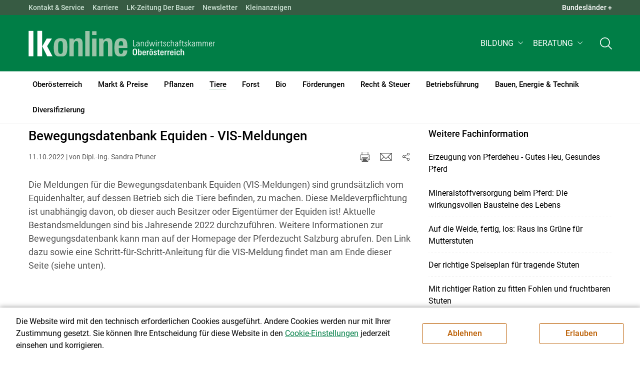

--- FILE ---
content_type: text/html; charset=utf-8
request_url: https://ooe.lko.at/bewegungsdatenbank-equiden-vis-meldungen+2400+3684749
body_size: 19490
content:
<!DOCTYPE html>

	

<html lang="de" class="no-js font-size--s">
<head>
    <title>Bewegungsdatenbank Equiden - VIS-Meldungen | Landwirtschaftskammer Oberösterreich</title>

	<meta http-equiv="Content-Type" content="text/html; charset=utf-8">
	<meta name="keywords" content="Agrarprodukte,Landwirtschaft,Agrar,Agrarstatistik,Agrarpolitik,Direktzahlung,Bergbauern,Biologischer Landbau,Benachteiligte Gebiete,Agrarstruktur,Förderung,Forstwirtschaft,Agrarnachrichten,Landwirtschaftskammer,Grünland,Ackerbau,landwirtscchaftliche Berufsvertretung,Lebensmittel,Betriebsführung,Milch,Tierische Erzeugung,Beratung,Ernte,Vieh,Waldwirtschaft,Getreide,bäuerliche Gesellschaft" >
	<meta http-equiv="X-UA-Compatible" content="IE=edge">
	<meta name="robots" content="index,follow,noarchive">
	<meta name="generator" content="">
	<meta name="description" content="Die Meldungen für die Bewegungsdatenbank Equiden (VIS-Meldungen) sind grundsätzlich vom Equidenhalter, auf dessen Betrieb sich die Tiere befinden, zu machen. Diese Meldeverpflichtung ist unabhängig davon, ob dieser auch Besitzer oder Eigentümer der Equiden ist! Aktuelle Bestandsmeldungen sind bis Jahresende 2022 durchzuführen. Weitere Informationen zur Bewegungsdatenbank kann man auf der Homepage der Pferdezucht Salzburg abrufen. Den Link dazu sowie eine Schritt-für-Schritt-Anleitung für die VIS-Meldung findet man am Ende dieser Seite (siehe unten).">
	<meta name="language" content="de">
	<meta name="mobile-web-app-capable" content="yes">
	<meta name="viewport" content="width=device-width, initial-scale=1">
	<link rel="icon" href="/favicon.ico" type="image/x-icon" />
	<link rel="shortcut icon" href="/favicon.ico" type="image/x-icon"  />
	<link rel="preconnect" href="https://cdn.lko.at" crossorigin="anonymous" />
	<link rel="dns-prefetch" href="//cdn.lko.at" />
	<link rel="preconnect" href="https://stat1.netletter.at" crossorigin="anonymous" />
	<link rel="dns-prefetch" href="//stat1.netletter.at" />
	<link rel="preconnect" href="https://stat2.netletter.at" crossorigin="anonymous" />
	<link rel="dns-prefetch" href="//stat2.netletter.at"  />
	<!-- Chrome, Firefox OS and Opera -->
	<meta name="theme-color" content="#d0e3d0" />
	<!-- Windows Phone -->
	<meta name="msapplication-navbutton-color" content="#d0e3d0" />
	<!-- iOS Safari -->
	<meta name="apple-mobile-web-app-status-bar-style" content="#d0e3d0" />
	<link rel="shortcut icon" href="/favicon.ico" />	  	
		<meta property="og:image" content="https://cdn.lko.at/lko3/mmedia/image/2022.10.11/1665474417979997.jpg?m=MzUzLDUwMA%3D%3D&amp;_=1665474419" />
		<meta property="og:image:alt" content="" />
		<meta property="og:image:width" content="353" />
		<meta property="og:image:height" content="500" />
	  	
		<meta property="og:image" content="https://cdn.lko.at/lko3/mmedia/image/2022.10.11/1665474421792128.jpg?m=MzUzLDUwMA%3D%3D&amp;_=1665474423" />
		<meta property="og:image:alt" content="" />
		<meta property="og:image:width" content="353" />
		<meta property="og:image:height" content="500" />
	  	
		<meta property="og:image" content="https://cdn.lko.at/lko3/mmedia/image/2022.10.11/1665474427741114.jpg?m=MzUzLDUwMA%3D%3D&amp;_=1665474429" />
		<meta property="og:image:alt" content="" />
		<meta property="og:image:width" content="353" />
		<meta property="og:image:height" content="500" />

	<link rel="canonical" href="https://sbg.lko.at/bewegungsdatenbank-equiden-vis-meldungen+2400+3684274" />
	<script>window.DC_STAT = window.DC_STAT || []; </script>
 
<style id="critical" type="text/css">@font-face { font-display: swap; font-family: "Roboto"; font-style: normal; font-weight: 400; src: url("/src_project/fonts/Roboto/roboto-v30-latin-regular.woff") format("woff"), url("/src_project/fonts/Roboto/roboto-v30-latin-regular.woff2") format("woff2"); } :root, [data-bs-theme=light] { --bs-body-font-family: "Roboto", sans-serif; --bs-body-font-size: 1rem; --bs-body-font-weight: 400; --bs-body-line-height: 1.5; } @media (prefers-reduced-motion: no-preference) { :root { scroll-behavior: smooth; } } body { margin: 0; font-family: var(--bs-body-font-family); font-size: var(--bs-body-font-size); font-weight: var(--bs-body-font-weight); line-height: var(--bs-body-line-height); color: var(--bs-body-color); text-align: var(--bs-body-text-align); background-color: var(--bs-body-bg); -webkit-text-size-adjust: 100%; -webkit-tap-highlight-color: rgba(0, 0, 0, 0); } :root { --bs-breakpoint-xs: 0; --bs-breakpoint-sm: 576px; --bs-breakpoint-md: 768px; --bs-breakpoint-lg: 992px; --bs-breakpoint-xl: 1200px; --bs-breakpoint-xxl: 1400px; } .row { --bs-gutter-x: 2.063rem; --bs-gutter-y: 0; display: flex; flex-wrap: wrap; margin-top: calc(-1 * var(--bs-gutter-y)); margin-right: calc(-0.5 * var(--bs-gutter-x)); margin-left: calc(-0.5 * var(--bs-gutter-x)); } .row > * { flex-shrink: 0; width: 100%; max-width: 100%; padding-right: calc(var(--bs-gutter-x) * 0.5); padding-left: calc(var(--bs-gutter-x) * 0.5); margin-top: var(--bs-gutter-y); } .container, .container-fluid { --bs-gutter-x: 2.063rem; --bs-gutter-y: 0; width: 100%; padding-right: calc(var(--bs-gutter-x) * 0.5); padding-left: calc(var(--bs-gutter-x) * 0.5); margin-right: auto; margin-left: auto; } .col, .col-xs, .col-sm, .col-md, .col-lg, .col-xl, .col-xxl { flex: 1 0 0%; } .col-auto, .col-xs-auto, .col-sm-auto, .col-md-auto, .col-lg-auto, .col-xl-auto, .col-xxl-auto { flex: 0 0 auto; width: auto; } .col-12, .col-xs-12, .col-sm-12, .col-md-12, .col-lg-12, .col-xl-12, .col-xxl-12 { flex: 0 0 auto; width: 100%; } img, figure img { max-width: 100%; height: auto; display: block; } .d-none { display: none !important; } .collapse:not(.show) { display: none; } .collapse:not(.show) .slick-slider { display: none; } .slick-slider:not(.slick-initialized) { visibility: hidden !important; } .slick-slider:not(.slick-initialized).slider2slide { aspect-ratio: 392/178; } .slick-slider:not(.slick-initialized) > div:not(:first-child) { display: none !important; } .slick-slider:not(.slick-initialized):first-of-type > div:first-child img:first-of-type { visibility: visible; }</style>
<!-- [apc] cache hit, valid -->
	<link rel="stylesheet" title="default" href="/pages/pkgs/9e007e8be6199cb9a50eb1dc822fcf4d_0.css?_=1768568142"/>

	<!-- [apc] cache hit, valid -->
	<link rel="stylesheet" title="default" href="/pages/pkgs/df5ecef95e0d057f4939e4ebf507e49b_0.css?_=1768568142"/>
	<link rel="stylesheet" title="default" href="/pages/pkgs/df5ecef95e0d057f4939e4ebf507e49b_1.css?_=1768568142"/>
	<link rel="stylesheet" title="default" href="/pages/pkgs/df5ecef95e0d057f4939e4ebf507e49b_2.css?_=1768568142"/>
	<link rel="stylesheet" title="default" href="/pages/pkgs/df5ecef95e0d057f4939e4ebf507e49b_3.css?_=1768568142"/>
	<link rel="stylesheet" title="default" href="/pages/pkgs/df5ecef95e0d057f4939e4ebf507e49b_4.css?_=1768568142"/>
	<!-- [apc] cache hit, valid -->
	<script charset="utf-8" src="/pages/pkgs/12bc4afc8c4b4c2465ce151f9dcc0680_0.js?_=1768568142"></script>
	














	


	
















</head>
<body class="full"  id="de">
<!-- breadcrumbs
	"Tiere\/Pferde"
	"Tiere\/Pferde\/Bewegungsdatenbank Equiden - VIS-Meldungen"
	-->
	<!-- statistics -->
	<script>
	  var _paq = window._paq = window._paq || [];
	  /* tracker methods like "setCustomDimension" should be called before "trackPageView" */
	  _paq.push(['trackPageView']);
	  _paq.push(['enableLinkTracking']);
	  (function() {
		var u="//matstat01.digidev.at/";
		_paq.push(['setTrackerUrl', u+'lko']);
		_paq.push(['setSiteId', '7']);
		var d=document, g=d.createElement('script'), s=d.getElementsByTagName('script')[0];
		g.async=true; g.src=u+'digistat.js'; s.parentNode.insertBefore(g,s);
	  })();
	  window.matomoAsyncInit = function () {
		try {
			var matstat2025 = Matomo.getTracker("https://matstat01.digidev.at/lko", 54);
			matstat2025.enableLinkTracking(true);
			const crumbs = document.getElementsByClassName('breadcrumb-item');
			// careful to take the shown crumbs, if available
			if (crumbs.length > 0 ) {
				let breadcrumbpath = ''
				for (let i = 1 ; i < crumbs.length; i++) { // skip MENU
					breadcrumbpath += crumbs[i].textContent.trim().replace(/\u002f/g, "\u2215") + '/';
				}
				matstat2025.setCustomUrl(location.origin + "/" + breadcrumbpath + location.pathname.substring(1) + location.search);
				matstat2025.setDocumentTitle(breadcrumbpath + document.title.trim().replace(/\u002f/g, "\u2215"));
			} else {
				matstat2025.setCustomUrl(location.origin + "/" + "Tiere\/Pferde" + "/" + location.pathname.substring(1) + location.search);
				matstat2025.setDocumentTitle("Tiere\/Pferde\/Bewegungsdatenbank Equiden - VIS-Meldungen");
			}
			matstat2025.trackPageView();
		} catch( err ) { console.log(err) }
	  };
	</script>
	<!-- statistics -->

<div class="browserwarn" style="display: none;">Für Browser < IE 11 nicht optimiert. Verwenden Sie bitte einen aktuelleren Browser.</div>

<span id="final-top"></span>

<section class="beratung par-id2530 open mdoc mdoc3684749 id6323 nav-no layout2 lk_oberoesterreich resp5">

<div id="wrap" class="row-fluid wrap">

<a tabindex="1" class="sr-only sr-only-focusable skip-content" href="#skip-content" aria-label="Skip to main content"><span>Skip to main content</span></a>




<header id="main-header" class="sticky-header main-header autohide">

<!-- 5web -->
					<div class="toplinks d-none d-md-block" >
<div class="toplinks_level1 inline" >
	<div class="container">
		<nav>
			<ul class="nav" aria-label="Bundesländer" role="list">
				<li class="nav-item">
					<span class="nav-link">Landwirtschaftskammern:</span>
				</li>
								<li class="nav-item cell1">
					<a class="nav-link" href="https://www.lko.at/"  target="_blank" >
						Österreich					</a>
				</li>
				<li class="nav-item cell2">
					<a class="nav-link" href="https://bgld.lko.at/"  target="_blank" >
						Bgld					</a>
				</li>
				<li class="nav-item cell3">
					<a class="nav-link" href="https://ktn.lko.at/"  target="_blank" >
						Ktn					</a>
				</li>
				<li class="nav-item cell4">
					<a class="nav-link" href="https://noe.lko.at/"  target="_blank" >
						Nö					</a>
				</li>
				<li class="nav-item cell5">
					<a class="nav-link" href="https://ooe.lko.at/"  target="_blank" >
						Oö					</a>
				</li>
				<li class="nav-item cell6">
					<a class="nav-link" href="https://sbg.lko.at/"  target="_blank" >
						sbg					</a>
				</li>
				<li class="nav-item cell7">
					<a class="nav-link" href="https://stmk.lko.at/"  target="_blank" >
						Stmk					</a>
				</li>
				<li class="nav-item cell8">
					<a class="nav-link" href="https://tirol.lko.at/"  target="_blank" >
						Tirol					</a>
				</li>
				<li class="nav-item cell9">
					<a class="nav-link" href="https://vbg.lko.at/"  target="_blank" >
						Vbg					</a>
				</li>
				<li class="nav-item cell10">
					<a class="nav-link" href="https://wien.lko.at/"  target="_blank" >
						Wien					</a>
				</li>
				<li class="nav-item">
					<a class="nav-link js-toggle-toplinks" title="Quick Links" data-bs-toggle="collapse" href="#collapseToplinks" role="button" aria-expanded="false" aria-controls="collapseToplinks">Quick Links + </a>
				</li>
			</ul>
		</nav>
	</div>
</div>

		<div id="collapseToplinks" class="toplinks_level2 inline collapse show"
			>
			<div class="container">
				<ul class="nav" aria-label="Quicklinks" role="list">
									<li class="sm-nav-item cell1">
								<a class="sm-nav-link" title="Kontakt &amp; Service"
					href="/servicenummern+2400++3842076+8576"  target="_self" >
									Kontakt & Service								</a>
								</li>
				<li class="sm-nav-item cell2">
								<a class="sm-nav-link" title="Karriere"
					href="/karriere+2400++3979333+1082"  target="_self" >
									Karriere								</a>
								</li>
				<li class="sm-nav-item cell3">
								<a class="sm-nav-link" title="LK-Zeitung Der Bauer"
					href="/lk-zeitung-der-bauer+2400++1200112+1712"  target="_self" >
									LK-Zeitung Der Bauer								</a>
								</li>
				<li class="sm-nav-item cell4">
								<a class="sm-nav-link" title="Newsletter"
					href="/e-mail-information+2400++2931623+7800"  target="_self" >
									Newsletter								</a>
								</li>
				<li class="sm-nav-item cell5">
								<a class="sm-nav-link" title="Kleinanzeigen"
					href="https://anzeigen.lko.at"  target="_blank" >
									Kleinanzeigen								</a>
								</li>
					<li class="nav-item">
						<a class="nav-link js-toggle-toplinks" title="Bundesländer" data-bs-toggle="collapse" href="#collapseToplinks" role="button" aria-expanded="false" aria-controls="collapseToplinks">Bundesländer +</a>
					</li>
				</ul>
			</div>
		</div>

					</div>


<div class="navbar navbar-expand-xl extend-smart btco-hover-menu">

<div class="header">

<div class="container">

<div class="header-green">



					<div class="brand">
						<a class="logo" href="/oberösterreich+2400+++1076" target="_self" title="... Startseite">
							<img src="/src_project/svg/portal/5/logo.svg" class="logo__logo" alt="Logo Landwirtschaftskammer" width="198" height="52">
							<img src="/src_project/svg/portal/5/print/logo2.svg" class="print-logo-first " alt="Print Logo Landwirtschaftskammer">
							<div class="logo-second">
								<img src="/src_project/svg/portal/5/bundeslaender/lk_oberoesterreich.svg" class="logo__bundesland" alt="LK Oberösterreich logo" width="166" height="35">
							</div>
							<img src="/src_project/svg/portal/5/print/lk_oberoesterreich.svg"  class="print-logo-second" alt="LK Oberösterreich logo">
						</a>
					</div>


<nav>
<ul class="nav sm-navbar navbar-nav expand-on-hover navbar-links d-none d-xl-block" id="">

			<li class="menu2565 sm-sub-item sm-nav-item" id="menu2565">

				<a role="button" aria-haspopup="true" aria-expanded="false" class=" sm-sub-toggler sm-nav-link" title="Bildung" href="/bildung+2500++1298149" target="_self"><span>Bildung</span></a>

				<ul class="dropdown-menu" aria-labelledby="bildung">

								<li class="topmenu">
				<a class=" sm-sub-toggler sm-nav-link" title="Bildung" href="/bildung+2500++1298149" target="_self"><span>Bildung</span>					<svg class="svgicon-home" aria-hidden="true">
						<use xlink:href="/src_project/svg/portal/svg/home.svg#Ebene_1"></use>
					</svg>
</a>

			</li>

							<li id="menu3470" class="menu2565">
								<a class="  dropdown-item" title="Bildung aktuell" href="/bildung-aktuell+2500++1373224" target="_self"><span>Bildung aktuell</span></a>

							</li>
							<li id="menu7740" class="menu2565">
								<a class="  dropdown-item" title="Kurse, Workshops, Veranstaltungen" href="/kurse-workshops-veranstaltungen+2500++2862304" target="_self"><span>Kurse, Workshops, Veranstaltungen</span></a>

							</li>
				</ul>
			</li>

			<li class="menu5481 sm-sub-item sm-nav-item" id="menu5481">

				<a role="button" aria-haspopup="true" aria-expanded="false" class=" sm-sub-toggler sm-nav-link" title="Beratung" href="/beratung+2500++1780898" target="_self"><span>Beratung</span></a>

				<ul class="dropdown-menu" aria-labelledby="beratung">

								<li class="topmenu">
				<a class=" sm-sub-toggler sm-nav-link" title="Beratung" href="/beratung+2500++1780898" target="_self"><span>Beratung</span>					<svg class="svgicon-home" aria-hidden="true">
						<use xlink:href="/src_project/svg/portal/svg/home.svg#Ebene_1"></use>
					</svg>
</a>

			</li>

							<li id="menu5896" class="menu5481">
								<a class="  dropdown-item" title="Information zur LK-Beratung" href="/information-zur-lk-beratung+2500++2128182" target="_self"><span>Information zur LK-Beratung</span></a>

							</li>
							<li id="menu4977" class="menu5481">
								<a class="  dropdown-item" title="Betrieb &amp; Unternehmen" href="/betrieb-unternehmen+2500++1738165" target="_self"><span>Betrieb & Unternehmen</span></a>

							</li>
							<li id="menu4978" class="menu5481">
								<a class="  dropdown-item" title="Recht | Steuer | Soziales" href="/recht-steuer-soziales+2500++1738166" target="_self"><span>Recht | Steuer | Soziales</span></a>

							</li>
							<li id="menu4979" class="menu5481">
								<a class="  dropdown-item" title="Tierhaltung" href="/tierhaltung+2500++1738167" target="_self"><span>Tierhaltung</span></a>

							</li>
							<li id="menu4980" class="menu5481">
								<a class="  dropdown-item" title="Pflanzenbau" href="/pflanzenbau+2500++1738168" target="_self"><span>Pflanzenbau</span></a>

							</li>
							<li id="menu4981" class="menu5481">
								<a class="  dropdown-item" title="Forstwirtschaft" href="/forstwirtschaft+2500++1738169" target="_self"><span>Forstwirtschaft</span></a>

							</li>
							<li id="menu4982" class="menu5481">
								<a class="  dropdown-item" title="Förderungen" href="/förderungen+2500++1738170" target="_self"><span>Förderungen</span></a>

							</li>
							<li id="menu4983" class="menu5481">
								<a class="  dropdown-item" title="Energie &amp; Umwelt" href="/energie-umwelt+2500++1738171" target="_self"><span>Energie & Umwelt</span></a>

							</li>
							<li id="menu4984" class="menu5481">
								<a class="  dropdown-item" title="Biologischer Landbau" href="/biologischer-landbau+2500++1738173" target="_self"><span>Biologischer Landbau</span></a>

							</li>
							<li id="menu4985" class="menu5481">
								<a class="  dropdown-item" title="Direktvermarktung" href="/direktvermarktung+2500++1738174" target="_self"><span>Direktvermarktung</span></a>

							</li>
							<li id="menu6770" class="menu5481">
								<a class="  dropdown-item" title="Bauen" href="/bauen+2500++2504542" target="_self"><span>Bauen</span></a>

							</li>
							<li id="menu4986" class="menu5481">
								<a class="  dropdown-item" title="Urlaub am  Bauernhof" href="/urlaub-am-bauernhof+2500++1738175" target="_self"><span>Urlaub am  Bauernhof</span></a>

							</li>
				</ul>
			</li>
</ul>
</nav>


<nav id="mobile-navigation" role="navigation" class="">

<button id="" class="hamburger-close collapsed trigger-bundesland" data-bs-toggle="collapse" data-bs-target="#toggle-bundesland" aria-expanded="false" aria-label="Toggle Bundesland" href="#toggle-bundesland">

<svg class="svgicon-burger " aria-hidden="true" viewBox="0 0 48 26.041"><use xlink:href="/src_project/svg/portal/5/svg/oesterreich_icon_2.svg#Ebene_1"></use></svg>

<svg class="svgicon-burger hover-icon" aria-hidden="true" viewBox="0 0 48 26.041"><use xlink:href="/src_project/svg/portal/5/svg/oesterreich_icon.svg#Ebene_1"></use></svg>

<svg class="svgicon-close-burger" aria-hidden="true" viewBox="0 0 12 12"><use xlink:href="/src_project/svg/portal/5/svg/close.svg#Ebene_1"></use></svg>

</button>

<button id="" class="hamburger-close collapsed trigger-search" data-bs-toggle="collapse" data-bs-target="#toggle-search" aria-expanded="false" aria-label="Toggle search" href="#toggle-search">

<svg class="svgicon-burger " aria-hidden="true" viewBox="0 0 18 18"><use xlink:href="/src_project/svg/portal/5/svg/lupe_suche.svg#Ebene_1"></use></svg>

<svg class="svgicon-close-burger" aria-hidden="true" viewBox="0 0 12 12"><use xlink:href="/src_project/svg/portal/5/svg/close.svg#Ebene_1"></use></svg>

</button>

<span class="triger-menu-platzhalter" aria-label="Open main menu">

<svg class="svgicon-burger" aria-hidden="true" viewBox="0 0 56 40">

<use xlink:href="/src_project/svg/portal/5/svg/menu_mobil_icon.svg#Ebene_1"></use>

</svg>

</span>

</nav>

</div>

</div>

</div>

<nav id="main-navigation" role="navigation" class="">

<div class="container">

<div class="bdl-mobil collapse" id="toggle-bundesland">

<ul class="nav">
	<li class="sm-nav-item">
		<span class="sm-nav-link-title">Landwirtschaftskammern</span>
	</li>
		<li class="sm-nav-item cell1">
		<a class="sm-nav-link"
		   href="https://www.lko.at/"
		   title="Österreich"
		   target="_blank">Österreich</a>
	</li>
		<li class="sm-nav-item cell2">
		<a class="sm-nav-link"
		   href="https://bgld.lko.at/"
		   title="Burgenland"
		   target="_blank">Burgenland</a>
	</li>
		<li class="sm-nav-item cell3">
		<a class="sm-nav-link"
		   href="https://ktn.lko.at/"
		   title="Kärnten"
		   target="_blank">Kärnten</a>
	</li>
		<li class="sm-nav-item cell4">
		<a class="sm-nav-link"
		   href="https://noe.lko.at/"
		   title="Niederösterreich"
		   target="_blank">Niederösterreich</a>
	</li>
		<li class="sm-nav-item cell5">
		<a class="sm-nav-link"
		   href="https://ooe.lko.at/"
		   title="Oberösterreich"
		   target="_blank">Oberösterreich</a>
	</li>
		<li class="sm-nav-item cell6">
		<a class="sm-nav-link"
		   href="https://sbg.lko.at/"
		   title="Salzburg"
		   target="_blank">Salzburg</a>
	</li>
		<li class="sm-nav-item cell7">
		<a class="sm-nav-link"
		   href="https://stmk.lko.at/"
		   title="Steiermark"
		   target="_blank">Steiermark</a>
	</li>
		<li class="sm-nav-item cell8">
		<a class="sm-nav-link"
		   href="https://tirol.lko.at/"
		   title="Tirol"
		   target="_blank">Tirol</a>
	</li>
		<li class="sm-nav-item cell9">
		<a class="sm-nav-link"
		   href="https://vbg.lko.at/"
		   title="Vorarlberg"
		   target="_blank">Vorarlberg</a>
	</li>
		<li class="sm-nav-item cell10">
		<a class="sm-nav-link"
		   href="https://wien.lko.at/"
		   title="Wien"
		   target="_blank">Wien</a>
	</li>
	</ul>


</div>

<div class="main-search collapse" id="toggle-search">






<script type="text/javascript">

	$(document).ready(function() {

		$("input#fulltext_search").autocomplete({
			source: "/?mlay_id=10011&menu=LK Oberösterreich&npf_cache=no&r="+Math.round(Math.random()*1000000), //autocomplete data
			open: function() {
				$(this).autocomplete("widget").css("z-index", 5000);
				return false;
			},
			select: function(event, ui) {
				var origEvent = event;
				while (origEvent.originalEvent !== undefined)
					origEvent = origEvent.originalEvent;
				if (origEvent.type == "keydown")
					$("#content-search-form").submit();
			}
		});

		$("#fulltext_search").on("blur", function() {
			$(this).val(String($(this).val()).trim());
		});

		$("#fulltext_search").on('keydown', function(event){ //enter event.
			if(event.keyCode == 13) {
				if($('#fulltext_search').val() != 'Ihr Suchbegriff' && $('#fulltext_search').val() != '' && $('#fulltext_search').val() != '*') {
					$("#content-search-form").submit();
				} else {
					$("#fulltext_search").val("").focus();
					return false;
				}
			}
		});

		// focus on collapse open, if inside collapse
		if($("#fulltext_search").closest('.collapse').length)
		{
			$("#fulltext_search").closest('.collapse').on('shown.bs.collapse', function() {
				$("#fulltext_search").focus();
			})
		}
	});

	function vt_search() {
		if($('#fulltext_search').val() != 'Ihr Suchbegriff' && $('#fulltext_search').val() != '' && $('#fulltext_search').val() != '*') {
			$("#content-search-form").submit();
		} else {
			$("#fulltext_search").val("").focus();
			return false;
		}
	}

</script>
	<form id="content-search-form" class="form-inline" name="solrFormSmall" method="GET"  action="/volltextsuche+2400++1348759+3214">
		<input type="hidden" value="no" name="npf_cache" />
		<label for="fulltext_search" class="sr-only">Volltextsuche</label>
		<button type="submit" id="solr-form-submit-forw" class="btn" onclick="vt_search();" title="Volltextsuche">
			<svg class="svgicon-suche" aria-hidden="true">
				<use xlink:href="/src_project/svg/portal/5/svg/suche.svg#Ebene_1"></use>
			</svg>
		</button>
		<input class="form-control" type="text" placeholder="Ihr Suchbegriff" aria-label="Search" id="fulltext_search" placeholder="Ihr Suchbegriff" name="fulltext_search" value="" />

	</form>



</div>

<nav id="navbar1" class="sm-navbar sm-navbar--offcanvas-right">

<span class="sm-toggler-state" id="sm-toggler-state-1"></span>

<div class="sm-toggler">

<a class="sm-toggler-anchor sm-toggler-anchor--show" href="#sm-toggler-state-1" role="button" aria-label="Open main menu">

<span class="sm-toggler-icon sm-toggler-icon--show"></span>

</a>

<a class="sm-toggler-anchor sm-toggler-anchor--hide" href="#" role="button" aria-label="Close main menu">

<span class="sm-toggler-icon sm-toggler-icon--hide"></span>

</a>

</div>

<a class="sm-offcanvas-overlay" href="#" aria-hidden="true" tabindex="-1"></a>

<div class="sm-offcanvas" id="sm-offcanvas-toggler">

<div class="sm-hide-large" style="display: flex; align-items: center; justify-content: space-between" aria-hidden="true">

<div class="sm-brand"><img src="/src_project/svg/portal/5/logo2.svg" class="logo__logo" alt="Logo Landwirtschaftskammern ">

<span class="region">Österreich</span>

</div>

<div class="sm-toggler">

<a class="sm-toggler-anchor sm-toggler-anchor--hide" href="#" role="button">

<span class="sm-toggler-icon sm-toggler-icon--hide"></span>

</a>

</div>

</div>

<ul class="sm-nav sm-nav--left navbar-nav" id="main-menu">

<li class="sm-sub-item menu2357 sm-nav-item">
		<a class="sm-nav-link--split sm-nav-link" title="Oberösterreich" href="/oberösterreich+2500+++1076" target="_self"><span>Oberösterreich</span></a>
		<button class="sm-nav-link sm-nav-link--split sm-sub-toggler" aria-label="Toggle sub menu"></button><ul class="sm-sub">
			<li class="sm-sub-item topmenu d-md-none">
				<a class="sm-sub-link" title="Oberösterreich" href="/oberösterreich+2500+++1076" target="_self"><span>Oberösterreich</span></a>

			</li>

			<li class="sm-sub-item menu1083">
				<a class="sm-sub-link sm-nav-link--split" title="Aktuelles" href="/aktuelles+2500++900095" target="_self"><span>Aktuelles</span></a>
				<button class="sm-nav-link sm-nav-link--split sm-sub-toggler" aria-label="Toggle sub menu"></button><ul class="sm-sub">
					<li class="sm-sub-item topmenu d-md-none">
						<a class=" sm-sub-link" title="Aktuelles" href="/aktuelles+2500++900095" target="_self"><span>Aktuelles</span></a>

					</li>

					<li class="sm-sub-item menu8512">
						<a class=" sm-sub-link" title="Aktuelles aus den Bezirken" href="/aktuelles-aus-den-bezirken+2500++3806319" target="_self"><span>Aktuelles aus den Bezirken</span></a>
					</li>
				</ul>
			</li>
			<li class="sm-sub-item menu8018">
				<a class="sm-sub-link sm-nav-link--split" title="Wir über uns" href="javascript:;" target="_self"><span>Wir über uns</span></a>
				<button class="sm-nav-link sm-nav-link--split sm-sub-toggler" aria-label="Toggle sub menu"></button><ul class="sm-sub">
					<li class="sm-sub-item topmenu d-md-none">
						<a class=" sm-sub-link" title="Wir über uns" href="javascript:;" target="_self"><span>Wir über uns</span></a>

					</li>

					<li class="sm-sub-item menu1219">
						<a class=" sm-sub-link" title="Funktionärinnen und Funktionäre" href="/funktionärinnen-und-funktionäre+2500++900587" target="_self"><span>Funktionärinnen und Funktionäre</span></a>
					</li>
					<li class="sm-sub-item menu1085">
						<a class=" sm-sub-link" title="Mitarbeiterinnen und Mitarbeiter" href="/mitarbeiterinnen-und-mitarbeiter+2500++900554" target="_self"><span>Mitarbeiterinnen und Mitarbeiter</span></a>
					</li>
					<li class="sm-sub-item menu8022">
						<a class=" sm-sub-link" title="Aufgaben der Landwirtschaftskammer" href="/aufgaben-der-landwirtschaftskammer+2500++3314504" target="_self"><span>Aufgaben der Landwirtschaftskammer</span></a>
					</li>
					<li class="sm-sub-item menu6447">
						<a class=" sm-sub-link" title="Tätigkeitsbericht" href="/tätigkeitsbericht+2500++2391591" target="_self"><span>Tätigkeitsbericht</span></a>
					</li>
					<li class="sm-sub-item menu8178">
						<a class=" sm-sub-link" title="Service für Funktionärinnen und Funktionäre" href="/service-für-funktionärinnen-und-funktionäre+2500++3420841" target="_self"><span>Service für Funktionärinnen und Funktionäre</span></a>
					</li>
					<li class="sm-sub-item menu1282">
						<a class=" sm-sub-link" title="Verbände" href="/verbände+2500++1200058" target="_self"><span>Verbände</span></a>
					</li>
					<li class="sm-sub-item menu6166">
						<a class=" sm-sub-link" title="LK-Wahl" href="/lk-wahl+2500++2235363" target="_self"><span>LK-Wahl</span></a>
					</li>
				</ul>
			</li>
			<li class="sm-sub-item menu3665">
				<a class="sm-sub-link sm-nav-link--split" title="Vollversammlung" href="/vollversammlung+2500++1425187" target="_self"><span>Vollversammlung</span></a>
				<button class="sm-nav-link sm-nav-link--split sm-sub-toggler" aria-label="Toggle sub menu"></button><ul class="sm-sub">
					<li class="sm-sub-item topmenu d-md-none">
						<a class=" sm-sub-link" title="Vollversammlung" href="/vollversammlung+2500++1425187" target="_self"><span>Vollversammlung</span></a>

					</li>

					<li class="sm-sub-item menu8649">
						<a class=" sm-sub-link" title="Vollversammlung zum Nachschauen" href="/vollversammlung-zum-nachschauen+2500++4119708" target="_self"><span>Vollversammlung zum Nachschauen</span></a>
					</li>
				</ul>
			</li>
			<li class="sm-sub-item menu8019">
				<a class="sm-sub-link sm-nav-link--split" title="Kommunikation &amp; Medien" href="javascript:;" target="_self"><span>Kommunikation & Medien</span></a>
				<button class="sm-nav-link sm-nav-link--split sm-sub-toggler" aria-label="Toggle sub menu"></button><ul class="sm-sub">
					<li class="sm-sub-item topmenu d-md-none">
						<a class=" sm-sub-link" title="Kommunikation &amp; Medien" href="javascript:;" target="_self"><span>Kommunikation & Medien</span></a>

					</li>

					<li class="sm-sub-item menu1712">
						<a class=" sm-sub-link" title="LK-Zeitung &quot;Der Bauer&quot;" href="/lk-zeitung-der-bauer+2500++1200112" target="_self"><span>LK-Zeitung "Der Bauer"</span></a>
					</li>
					<li class="sm-sub-item menu3238">
						<a class=" sm-sub-link" title="Öffentlichkeitsarbeit &amp; PR" href="/öffentlichkeitsarbeit-pr+2500++1349845" target="_self"><span>Öffentlichkeitsarbeit & PR</span></a>
					</li>
					<li class="sm-sub-item menu8028">
						<a class=" sm-sub-link" title="Online-Kommunikation &amp; Digitales" href="/online-kommunikation-digitales+2500++3317651" target="_self"><span>Online-Kommunikation & Digitales</span></a>
					</li>
					<li class="sm-sub-item menu8027">
						<a class=" sm-sub-link" title="Medienkooperationen" href="/medienkooperationen+2500++3317650" target="_self"><span>Medienkooperationen</span></a>
					</li>
					<li class="sm-sub-item menu3237">
						<a class=" sm-sub-link" title="Bildergalerie" href="/bildergalerie+2500++1349843" target="_self"><span>Bildergalerie</span></a>
					</li>
					<li class="sm-sub-item menu7854">
						<a class=" sm-sub-link" title="Newsletter der LK Oberösterreich" href="https://ooe.lko.at/e-mail-information+2500++2931623" target="_self"><span>Newsletter der LK Oberösterreich</span></a>
					</li>
				</ul>
			</li>
			<li class="sm-sub-item menu8020">
				<a class="sm-sub-link sm-nav-link--split" title="Kontakt &amp; Service" href="javascript:;" target="_self"><span>Kontakt & Service</span></a>
				<button class="sm-nav-link sm-nav-link--split sm-sub-toggler" aria-label="Toggle sub menu"></button><ul class="sm-sub">
					<li class="sm-sub-item topmenu d-md-none">
						<a class=" sm-sub-link" title="Kontakt &amp; Service" href="javascript:;" target="_self"><span>Kontakt & Service</span></a>

					</li>

					<li class="sm-sub-item menu8576">
						<a class=" sm-sub-link" title="Servicenummern" href="/servicenummern+2500++3842076" target="_self"><span>Servicenummern</span></a>
					</li>
					<li class="sm-sub-item menu1415">
						<a class=" sm-sub-link" title="Schreiben Sie uns" href="/schreiben-sie-uns+2500++1200336" target="_self"><span>Schreiben Sie uns</span></a>
					</li>
				</ul>
			</li>
			<li class="sm-sub-item menu1082">
				<a class=" sm-sub-link" title="Karriere" href="/karriere+2400++3979333" target="_self"><span>Karriere</span></a>
			</li>
			<li class="sm-sub-item menu8021">
				<a class="sm-sub-link sm-nav-link--split" title="Publikationen" href="javascript:;" target="_self"><span>Publikationen</span></a>
				<button class="sm-nav-link sm-nav-link--split sm-sub-toggler" aria-label="Toggle sub menu"></button><ul class="sm-sub">
					<li class="sm-sub-item topmenu d-md-none">
						<a class=" sm-sub-link" title="Publikationen" href="javascript:;" target="_self"><span>Publikationen</span></a>

					</li>

					<li class="sm-sub-item menu3856">
						<a class=" sm-sub-link" title="Broschüren Land- und Forstwirtschaft" href="/broschüren-land-und-forstwirtschaft+2500++1485554" target="_self"><span>Broschüren Land- und Forstwirtschaft</span></a>
					</li>
					<li class="sm-sub-item menu5686">
						<a class=" sm-sub-link" title="Broschüren Recht und Steuer" href="/broschüren-recht-und-steuer+2500++1791853" target="_self"><span>Broschüren Recht und Steuer</span></a>
					</li>
					<li class="sm-sub-item menu3937">
						<a class=" sm-sub-link" title="Serviceinformationen" href="/serviceinformationen+2500++1503807" target="_self"><span>Serviceinformationen</span></a>
					</li>
				</ul>
			</li>
			<li class="sm-sub-item menu8439">
				<a class=" sm-sub-link" title="Videos" href="/videos+2500++3639654" target="_self"><span>Videos</span></a>
			</li>
			<li class="sm-sub-item menu8494">
				<a class=" sm-sub-link" title="Die Bäuerin" href="/die-bäuerin+2500++3714927" target="_self"><span>Die Bäuerin</span></a>
			</li>
			<li class="sm-sub-item menu8026">
				<a class=" sm-sub-link" title="LK-Gästehaus" href="/lk-gästehaus+2500++3317626" target="_self"><span>LK-Gästehaus</span></a>
			</li>
			<li class="sm-sub-item menu8578">
				<a class=" sm-sub-link" title="Amtlicher Pflanzenschutzdienst" href="/amtlicher-pflanzenschutzdienst+2500++3861760" target="_self"><span>Amtlicher Pflanzenschutzdienst</span></a>
			</li>
			<li class="sm-sub-item menu2356">
				<a class=" sm-sub-link" title="Kleinanzeigen" href="https://anzeigen.lko.at" target="_blank"><span>Kleinanzeigen</span></a>
			</li>
			<li class="sm-sub-item menu1678">
				<a class=" sm-sub-link" title="Wetter" href="/wetter+2500++1200033" target="_self"><span>Wetter</span></a>
			</li>
		</ul>
	</li>
	<li class="sm-sub-item menu2510 sm-nav-item">
		<a class="sm-nav-link--split sm-nav-link" title="Markt &amp; Preise" href="javascript:;" target="_self"><span>Markt & Preise</span></a>
		<button class="sm-nav-link sm-nav-link--split sm-sub-toggler" aria-label="Toggle sub menu"></button><ul class="sm-sub">
			<li class="sm-sub-item topmenu d-md-none">
				<a class="sm-sub-link" title="Markt &amp; Preise" href="javascript:;" target="_self"><span>Markt & Preise</span></a>

			</li>

			<li class="sm-sub-item menu2511">
				<a class=" sm-sub-link" title="Lebendrinder" href="/lebendrinder+2500++1298083" target="_self"><span>Lebendrinder</span></a>
			</li>
			<li class="sm-sub-item menu2512">
				<a class=" sm-sub-link" title="Schlachtrinder" href="/schlachtrinder+2500++1298085" target="_self"><span>Schlachtrinder</span></a>
			</li>
			<li class="sm-sub-item menu2513">
				<a class=" sm-sub-link" title="Schweine &amp; Ferkel" href="/schweine-ferkel+2500++1298086" target="_self"><span>Schweine & Ferkel</span></a>
			</li>
			<li class="sm-sub-item menu2515">
				<a class=" sm-sub-link" title="Milch" href="/milch+2500++1298088" target="_self"><span>Milch</span></a>
			</li>
			<li class="sm-sub-item menu2518">
				<a class=" sm-sub-link" title="Getreide &amp; Futtermittel" href="/getreide-futtermittel+2500++1298091" target="_self"><span>Getreide & Futtermittel</span></a>
			</li>
			<li class="sm-sub-item menu2521">
				<a class=" sm-sub-link" title="Holz" href="/holz+2500++1298094" target="_self"><span>Holz</span></a>
			</li>
			<li class="sm-sub-item menu2984">
				<a class=" sm-sub-link" title="Indizes" href="/indizes+2500++1302762" target="_self"><span>Indizes</span></a>
			</li>
		</ul>
	</li>
	<li class="sm-sub-item menu2524 sm-nav-item">
		<a class="sm-nav-link--split sm-nav-link" title="Pflanzen" href="/pflanzen+2500++1298097" target="_self"><span>Pflanzen</span></a>
		<button class="sm-nav-link sm-nav-link--split sm-sub-toggler" aria-label="Toggle sub menu"></button><ul class="sm-sub">
			<li class="sm-sub-item topmenu d-md-none">
				<a class="sm-sub-link" title="Pflanzen" href="/pflanzen+2500++1298097" target="_self"><span>Pflanzen</span></a>

			</li>

			<li class="sm-sub-item menu2525">
				<a class=" sm-sub-link" title="Ackerkulturen" href="/ackerkulturen+2500++1298098" target="_self"><span>Ackerkulturen</span></a>
			</li>
			<li class="sm-sub-item menu7803">
				<a class=" sm-sub-link" title="Pflanzenbauliche Versuchsberichte" href="/pflanzenbauliche-versuchsberichte+2500++2931746" target="_self"><span>Pflanzenbauliche Versuchsberichte</span></a>
			</li>
			<li class="sm-sub-item menu2528">
				<a class=" sm-sub-link" title="Grünland &amp; Futterbau" href="/grünland-futterbau+2500++1298101" target="_self"><span>Grünland & Futterbau</span></a>
			</li>
			<li class="sm-sub-item menu2526">
				<a class=" sm-sub-link" title="Boden-, Wasserschutz &amp; Düngung" href="/boden-wasserschutz-düngung+2500++1298099" target="_self"><span>Boden-, Wasserschutz & Düngung</span></a>
			</li>
			<li class="sm-sub-item menu8559">
				<a class=" sm-sub-link" title="NAPV und Ammoniakreduktion" href="/napv-und-ammoniakreduktion+2500++3831786" target="_self"><span>NAPV und Ammoniakreduktion</span></a>
			</li>
			<li class="sm-sub-item menu2529">
				<a class=" sm-sub-link" title="Pflanzenschutz" href="/pflanzenschutz+2500++1298102" target="_self"><span>Pflanzenschutz</span></a>
			</li>
			<li class="sm-sub-item menu8111">
				<a class=" sm-sub-link" title="Biodiversität" href="/biodiversität+2500++3409287" target="_self"><span>Biodiversität</span></a>
			</li>
			<li class="sm-sub-item menu3533">
				<a class=" sm-sub-link" title="Obstbau" href="/obstbau+2500++1376494" target="_self"><span>Obstbau</span></a>
			</li>
			<li class="sm-sub-item menu7658">
				<a class="sm-sub-link sm-nav-link--split" title="Weinbau" href="/weinbau+2500++2750195" target="_self"><span>Weinbau</span></a>
				<button class="sm-nav-link sm-nav-link--split sm-sub-toggler" aria-label="Toggle sub menu"></button><ul class="sm-sub">
					<li class="sm-sub-item topmenu d-md-none">
						<a class=" sm-sub-link" title="Weinbau" href="/weinbau+2500++2750195" target="_self"><span>Weinbau</span></a>

					</li>

					<li class="sm-sub-item menu6575">
						<a class=" sm-sub-link" title="Weinbau aktuell" href="/weinbau-aktuell+2500++2455142" target="_self"><span>Weinbau aktuell</span></a>
					</li>
					<li class="sm-sub-item menu7551">
						<a class=" sm-sub-link" title="Rechtliches und Förderungen" href="/rechtliches-und-förderungen+2500++2730676" target="_self"><span>Rechtliches und Förderungen</span></a>
					</li>
					<li class="sm-sub-item menu7560">
						<a class=" sm-sub-link" title="Pflanzenschutz" href="/pflanzenschutz+2500++2730685" target="_self"><span>Pflanzenschutz</span></a>
					</li>
					<li class="sm-sub-item menu7569">
						<a class=" sm-sub-link" title="Pflegemaßnahmen" href="/pflegemaßnahmen+2500++2730694" target="_self"><span>Pflegemaßnahmen</span></a>
					</li>
					<li class="sm-sub-item menu7578">
						<a class=" sm-sub-link" title="Hinweise zur Bekämpfung wichtiger Krankheiten" href="/hinweise-zur-bekämpfung-wichtiger-krankheiten+2500++2730704" target="_self"><span>Hinweise zur Bekämpfung wichtiger Krankheiten</span></a>
					</li>
					<li class="sm-sub-item menu7596">
						<a class=" sm-sub-link" title="Hinweise zur Bekämpfung wichtiger Schädlinge" href="/hinweise-zur-bekämpfung-wichtiger-schädlinge+2500++2730722" target="_self"><span>Hinweise zur Bekämpfung wichtiger Schädlinge</span></a>
					</li>
					<li class="sm-sub-item menu7605">
						<a class=" sm-sub-link" title="Sonstige Schädigungen" href="/sonstige-schädigungen+2500++2730731" target="_self"><span>Sonstige Schädigungen</span></a>
					</li>
					<li class="sm-sub-item menu7614">
						<a class=" sm-sub-link" title="Entwicklungsstadien der Rebe" href="/entwicklungsstadien-der-rebe+2500++2730740" target="_self"><span>Entwicklungsstadien der Rebe</span></a>
					</li>
					<li class="sm-sub-item menu7623">
						<a class=" sm-sub-link" title="Informationen" href="/informationen+2500++2730749" target="_self"><span>Informationen</span></a>
					</li>
				</ul>
			</li>
			<li class="sm-sub-item menu2527">
				<a class=" sm-sub-link" title="Gemüse- und Zierpflanzenbau" href="/gemüse-und-zierpflanzenbau+2500++1298100" target="_self"><span>Gemüse- und Zierpflanzenbau</span></a>
			</li>
			<li class="sm-sub-item menu8122">
				<a class=" sm-sub-link" title="Anbau- und Kulturanleitungen" href="/anbau-und-kulturanleitungen+2500++3409513" target="_self"><span>Anbau- und Kulturanleitungen</span></a>
			</li>
			<li class="sm-sub-item menu8185">
				<a class="sm-sub-link sm-nav-link--split" title="Videos Pflanzenbau" href="/videos-pflanzenbau+2500++3428590" target="_self"><span>Videos Pflanzenbau</span></a>
				<button class="sm-nav-link sm-nav-link--split sm-sub-toggler" aria-label="Toggle sub menu"></button><ul class="sm-sub">
					<li class="sm-sub-item topmenu d-md-none">
						<a class=" sm-sub-link" title="Videos Pflanzenbau" href="/videos-pflanzenbau+2500++3428590" target="_self"><span>Videos Pflanzenbau</span></a>

					</li>

					<li class="sm-sub-item menu8202">
						<a class=" sm-sub-link" title="Videos Getreide und Mais" href="/videos-getreide-und-mais+2500++3428690" target="_self"><span>Videos Getreide und Mais</span></a>
					</li>
					<li class="sm-sub-item menu8233">
						<a class=" sm-sub-link" title="Videos Öl- und Eiweißpflanzen" href="/videos-öl-und-eiweißpflanzen+2500++3428733" target="_self"><span>Videos Öl- und Eiweißpflanzen</span></a>
					</li>
					<li class="sm-sub-item menu8234">
						<a class=" sm-sub-link" title="Videos Grünland" href="/videos-grünland+2500++3428735" target="_self"><span>Videos Grünland</span></a>
					</li>
					<li class="sm-sub-item menu8235">
						<a class=" sm-sub-link" title="Videos Obstbau" href="/videos-obstbau+2500++3428736" target="_self"><span>Videos Obstbau</span></a>
					</li>
					<li class="sm-sub-item menu8236">
						<a class=" sm-sub-link" title="Videos Biodiversität und Zwischenfrüchte" href="/videos-biodiversität-und-zwischenfrüchte+2500++3428737" target="_self"><span>Videos Biodiversität und Zwischenfrüchte</span></a>
					</li>
					<li class="sm-sub-item menu8237">
						<a class=" sm-sub-link" title="Videos Zuckerrübe und Sonstige" href="/videos-zuckerrübe-und-sonstige+2500++3428738" target="_self"><span>Videos Zuckerrübe und Sonstige</span></a>
					</li>
				</ul>
			</li>
		</ul>
	</li>
	<li class="sm-sub-item active  menu2530 sm-nav-item">
		<a class="sm-nav-link--split sm-nav-link" title="Tiere" href="/tiere+2500++1298103" target="_self"><span>Tiere</span><span class="sr-only">(current)1</span></a>
		<button class="sm-nav-link sm-nav-link--split sm-sub-toggler" aria-label="Toggle sub menu"></button><ul class="sm-sub">
			<li class="sm-sub-item topmenu d-md-none">
				<a class="sm-sub-link" title="Tiere" href="/tiere+2500++1298103" target="_self"><span>Tiere</span></a>

			</li>

			<li class="sm-sub-item menu6361">
				<a class=" sm-sub-link" title="Tierhaltung Allgemein" href="/tierhaltung-allgemein+2500++2360102" target="_self"><span>Tierhaltung Allgemein</span></a>
			</li>
			<li class="sm-sub-item menu6693">
				<a class="sm-sub-link sm-nav-link--split" title="Rinder" href="/rinder+2500++2464742" target="_self"><span>Rinder</span></a>
				<button class="sm-nav-link sm-nav-link--split sm-sub-toggler" aria-label="Toggle sub menu"></button><ul class="sm-sub">
					<li class="sm-sub-item topmenu d-md-none">
						<a class=" sm-sub-link" title="Rinder" href="/rinder+2500++2464742" target="_self"><span>Rinder</span></a>

					</li>

					<li class="sm-sub-item menu6670">
						<a class=" sm-sub-link" title="Fütterung &amp; Futtermittel" href="/fütterung-futtermittel+2500++2464092" target="_self"><span>Fütterung & Futtermittel</span></a>
					</li>
					<li class="sm-sub-item menu6647">
						<a class=" sm-sub-link" title="Haltung, Management &amp; Tierkomfort" href="/haltung-management-tierkomfort+2500++2464069" target="_self"><span>Haltung, Management & Tierkomfort</span></a>
					</li>
					<li class="sm-sub-item menu6637">
						<a class=" sm-sub-link" title="Melken &amp; Eutergesundheit" href="/melken-eutergesundheit+2500++2464059" target="_self"><span>Melken & Eutergesundheit</span></a>
					</li>
					<li class="sm-sub-item menu6669">
						<a class=" sm-sub-link" title="Kälber &amp; Jungvieh" href="/kälber-jungvieh+2500++2464091" target="_self"><span>Kälber & Jungvieh</span></a>
					</li>
					<li class="sm-sub-item menu6718">
						<a class=" sm-sub-link" title="Milchprodukte und Qualität" href="/milchprodukte-und-qualität+2500++2483111" target="_self"><span>Milchprodukte und Qualität</span></a>
					</li>
					<li class="sm-sub-item menu2533">
						<a class=" sm-sub-link" title="Rinderzucht &amp; Allgemeines" href="/rinderzucht-allgemeines+2500++1298107" target="_self"><span>Rinderzucht & Allgemeines</span></a>
					</li>
				</ul>
			</li>
			<li class="sm-sub-item menu2534">
				<a class="sm-sub-link sm-nav-link--split" title="Schweine" href="/schweine+2500++1298108" target="_self"><span>Schweine</span></a>
				<button class="sm-nav-link sm-nav-link--split sm-sub-toggler" aria-label="Toggle sub menu"></button><ul class="sm-sub">
					<li class="sm-sub-item topmenu d-md-none">
						<a class=" sm-sub-link" title="Schweine" href="/schweine+2500++1298108" target="_self"><span>Schweine</span></a>

					</li>

					<li class="sm-sub-item menu8542">
						<a class=" sm-sub-link" title="Aktionsplan Schwanzkupieren" href="/aktionsplan-schwanzkupieren+2500++3826016" target="_self"><span>Aktionsplan Schwanzkupieren</span></a>
					</li>
					<li class="sm-sub-item menu8622">
						<a class=" sm-sub-link" title="Afrikanische Schweinepest" href="/afrikanische-schweinepest+2500++4065522" target="_self"><span>Afrikanische Schweinepest</span></a>
					</li>
				</ul>
			</li>
			<li class="sm-sub-item menu4496">
				<a class=" sm-sub-link" title="Schafe &amp; Ziegen" href="/schafe-ziegen+2500++1594323" target="_self"><span>Schafe & Ziegen</span></a>
			</li>
			<li class="sm-sub-item menu3968">
				<a class=" sm-sub-link" title="Geflügel" href="/geflügel+2500++1518356" target="_self"><span>Geflügel</span></a>
			</li>
			<li class="sm-sub-item menu7469">
				<a class="sm-sub-link sm-nav-link--split" title="Fische" href="/fische+2500++2700587" target="_self"><span>Fische</span></a>
				<button class="sm-nav-link sm-nav-link--split sm-sub-toggler" aria-label="Toggle sub menu"></button><ul class="sm-sub">
					<li class="sm-sub-item topmenu d-md-none">
						<a class=" sm-sub-link" title="Fische" href="/fische+2500++2700587" target="_self"><span>Fische</span></a>

					</li>

					<li class="sm-sub-item menu7420">
						<a class=" sm-sub-link" title="Branchenaktivitäten" href="/branchenaktivitäten+2500++2690961" target="_self"><span>Branchenaktivitäten</span></a>
					</li>
					<li class="sm-sub-item menu7428">
						<a class=" sm-sub-link" title="Aquakultur - Einstieg und betriebliche Weiterentwicklung" href="/aquakultur-einstieg-und-betriebliche-weiterentwicklung+2500++2690970" target="_self"><span>Aquakultur - Einstieg und betriebliche Weiterentwicklung</span></a>
					</li>
					<li class="sm-sub-item menu7440">
						<a class=" sm-sub-link" title="Praxis und Wissenschaft" href="/praxis-und-wissenschaft+2500++2691001" target="_self"><span>Praxis und Wissenschaft</span></a>
					</li>
					<li class="sm-sub-item menu7441">
						<a class=" sm-sub-link" title="Förderung und Rechtliches" href="/förderung-und-rechtliches+2500++2691002" target="_self"><span>Förderung und Rechtliches</span></a>
					</li>
					<li class="sm-sub-item menu7442">
						<a class=" sm-sub-link" title="Videos Aquakultur" href="/videos-aquakultur+2500++2691003" target="_self"><span>Videos Aquakultur</span></a>
					</li>
				</ul>
			</li>
			<li class="sm-sub-item menu6324">
				<a class=" sm-sub-link" title="Bienen" href="/bienen+2500++2322224" target="_self"><span>Bienen</span></a>
			</li>
			<li class="active  menu6323">
				<a class=" sm-sub-link" title="Pferde" href="/pferde+2500++2322221" target="_self"><span>Pferde</span><span class="sr-only">(current)2</span></a>
			</li>
			<li class="sm-sub-item menu8295">
				<a class=" sm-sub-link" title="Videos Rinderhaltung" href="/videos-rinderhaltung+2500++3520444" target="_self"><span>Videos Rinderhaltung</span></a>
			</li>
			<li class="sm-sub-item menu4560">
				<a class=" sm-sub-link" title="Futtermittel-Plattform" href="/futtermittel-plattform+2500+++4561" target="_self"><span>Futtermittel-Plattform</span></a>
			</li>
		</ul>
	</li>
	<li class="sm-sub-item menu2541 sm-nav-item">
		<a class="sm-nav-link--split sm-nav-link" title="Forst" href="/forst+2500++1298115" target="_self"><span>Forst</span></a>
		<button class="sm-nav-link sm-nav-link--split sm-sub-toggler" aria-label="Toggle sub menu"></button><ul class="sm-sub">
			<li class="sm-sub-item topmenu d-md-none">
				<a class="sm-sub-link" title="Forst" href="/forst+2500++1298115" target="_self"><span>Forst</span></a>

			</li>

			<li class="sm-sub-item menu6487">
				<a class=" sm-sub-link" title="Waldbau &amp; Forstschutz" href="/waldbau-forstschutz+2500++2423502" target="_self"><span>Waldbau & Forstschutz</span></a>
			</li>
			<li class="sm-sub-item menu6488">
				<a class=" sm-sub-link" title="Holzvermarktung &amp; Betriebswirtschaft" href="/holzvermarktung-betriebswirtschaft+2500++2423503" target="_self"><span>Holzvermarktung & Betriebswirtschaft</span></a>
			</li>
			<li class="sm-sub-item menu8059">
				<a class=" sm-sub-link" title="Waldfonds und Forstförderung" href="/waldfonds-und-forstförderung+2500++3369401" target="_self"><span>Waldfonds und Forstförderung</span></a>
			</li>
			<li class="sm-sub-item menu6489">
				<a class=" sm-sub-link" title="Arbeits- &amp; Forsttechnik" href="/arbeits-forsttechnik+2500++2423504" target="_self"><span>Arbeits- & Forsttechnik</span></a>
			</li>
			<li class="sm-sub-item menu6490">
				<a class=" sm-sub-link" title="Wald &amp; Gesellschaft" href="/wald-gesellschaft+2500++2423505" target="_self"><span>Wald & Gesellschaft</span></a>
			</li>
			<li class="sm-sub-item menu7995">
				<a class=" sm-sub-link" title="Grundeigentum &amp; Jagd" href="/grundeigentum-jagd+2500++3305790" target="_self"><span>Grundeigentum & Jagd</span></a>
			</li>
			<li class="sm-sub-item menu6428">
				<a class=" sm-sub-link" title="Forstprogramme" href="/forstprogramme+2500++2370899" target="_self"><span>Forstprogramme</span></a>
			</li>
			<li class="sm-sub-item menu7212">
				<a class=" sm-sub-link" title="Beratungsvideos Forst" href="/beratungsvideos-forst+2500++2611697" target="_self"><span>Beratungsvideos Forst</span></a>
			</li>
			<li class="sm-sub-item menu8527">
				<a class=" sm-sub-link" title="Forst im Fokus" href="/forst-im-fokus+2500++3822888" target="_self"><span>Forst im Fokus</span></a>
			</li>
		</ul>
	</li>
	<li class="sm-sub-item menu2536 sm-nav-item">
		<a class="sm-nav-link--split sm-nav-link" title="Bio" href="/bio+2500++1298110" target="_self"><span>Bio</span></a>
		<button class="sm-nav-link sm-nav-link--split sm-sub-toggler" aria-label="Toggle sub menu"></button><ul class="sm-sub">
			<li class="sm-sub-item topmenu d-md-none">
				<a class="sm-sub-link" title="Bio" href="/bio+2500++1298110" target="_self"><span>Bio</span></a>

			</li>

			<li class="sm-sub-item menu3545">
				<a class=" sm-sub-link" title="Aktuelle Bioinformationen" href="/aktuelle-bioinformationen+2500++1376629" target="_self"><span>Aktuelle Bioinformationen</span></a>
			</li>
			<li class="sm-sub-item menu7070">
				<a class=" sm-sub-link" title="Rechtsgrundlagen für Biobetriebe" href="/rechtsgrundlagen-für-biobetriebe+2500++2579560" target="_self"><span>Rechtsgrundlagen für Biobetriebe</span></a>
			</li>
			<li class="sm-sub-item menu6845">
				<a class=" sm-sub-link" title="Biologischer Pflanzenbau" href="/biologischer-pflanzenbau+2500++2545291" target="_self"><span>Biologischer Pflanzenbau</span></a>
			</li>
			<li class="sm-sub-item menu8150">
				<a class=" sm-sub-link" title="Beikrautregulierung" href="/beikrautregulierung+2500++3413327" target="_self"><span>Beikrautregulierung</span></a>
			</li>
			<li class="sm-sub-item menu6846">
				<a class=" sm-sub-link" title="Artgerechte Tierhaltung" href="/artgerechte-tierhaltung+2500++2545292" target="_self"><span>Artgerechte Tierhaltung</span></a>
			</li>
			<li class="sm-sub-item menu8159">
				<a class=" sm-sub-link" title="Bio Grünland" href="/bio-grünland+2500++3413336" target="_self"><span>Bio Grünland</span></a>
			</li>
			<li class="sm-sub-item menu8168">
				<a class=" sm-sub-link" title="Bio Anbau- und Kulturanleitungen" href="/bio-anbau-und-kulturanleitungen+2500++3413345" target="_self"><span>Bio Anbau- und Kulturanleitungen</span></a>
			</li>
			<li class="sm-sub-item menu8459">
				<a class=" sm-sub-link" title="Bio Beratungsblätter" href="/bio-beratungsblätter+2500++3684757" target="_self"><span>Bio Beratungsblätter</span></a>
			</li>
		</ul>
	</li>
	<li class="sm-sub-item menu8358 sm-nav-item">
		<a class="sm-nav-link--split sm-nav-link" title="Förderungen" href="/förderungen+2500++3565935" target="_self"><span>Förderungen</span></a>
		<button class="sm-nav-link sm-nav-link--split sm-sub-toggler" aria-label="Toggle sub menu"></button><ul class="sm-sub">
			<li class="sm-sub-item topmenu d-md-none">
				<a class="sm-sub-link" title="Förderungen" href="/förderungen+2500++3565935" target="_self"><span>Förderungen</span></a>

			</li>

			<li class="sm-sub-item menu8424">
				<a class=" sm-sub-link" title="Allgemein" href="/allgemein+2500++3638871" target="_self"><span>Allgemein</span></a>
			</li>
			<li class="sm-sub-item menu8433">
				<a class=" sm-sub-link" title="Abwicklung" href="/abwicklung+2500++3638887" target="_self"><span>Abwicklung</span></a>
			</li>
			<li class="sm-sub-item menu8359">
				<a class=" sm-sub-link" title="Konditionalität" href="/konditionalität+2500++3565936" target="_self"><span>Konditionalität</span></a>
			</li>
			<li class="sm-sub-item menu8360">
				<a class=" sm-sub-link" title="Direktzahlungen" href="/direktzahlungen+2500++3565939" target="_self"><span>Direktzahlungen </span></a>
			</li>
			<li class="sm-sub-item menu8361">
				<a class=" sm-sub-link" title="ÖPUL" href="/öpul+2500++3565940" target="_self"><span>ÖPUL </span></a>
			</li>
			<li class="sm-sub-item menu8362">
				<a class=" sm-sub-link" title="Ausgleichszulage" href="/ausgleichszulage+2500++3565941" target="_self"><span>Ausgleichszulage</span></a>
			</li>
			<li class="sm-sub-item menu8480">
				<a class=" sm-sub-link" title="Niederlassungsprämie" href="/niederlassungsprämie+2500++3714831" target="_self"><span>Niederlassungsprämie</span></a>
			</li>
			<li class="sm-sub-item menu8488">
				<a class=" sm-sub-link" title="Investitionsförderung" href="/investitionsförderung+2500++3714843" target="_self"><span>Investitionsförderung</span></a>
			</li>
			<li class="sm-sub-item menu6142">
				<a class=" sm-sub-link" title="Weitere Förderungen" href="/weitere-förderungen+2500++2223157" target="_self"><span>Weitere Förderungen</span></a>
			</li>
			<li class="sm-sub-item menu8411">
				<a class=" sm-sub-link" title="Videos ÖPUL" href="/videos-öpul+2400++3619009" target="_self"><span>Videos ÖPUL</span></a>
			</li>
			<li class="sm-sub-item menu8448">
				<a class=" sm-sub-link" title="Videos Konditionalität" href="/videos-konditionalität+2400++3674542" target="_self"><span>Videos Konditionalität</span></a>
			</li>
		</ul>
	</li>
	<li class="sm-sub-item menu2556 sm-nav-item">
		<a class="sm-nav-link--split sm-nav-link" title="Recht &amp; Steuer" href="/recht-steuer+2500++1298137" target="_self"><span>Recht & Steuer</span></a>
		<button class="sm-nav-link sm-nav-link--split sm-sub-toggler" aria-label="Toggle sub menu"></button><ul class="sm-sub">
			<li class="sm-sub-item topmenu d-md-none">
				<a class="sm-sub-link" title="Recht &amp; Steuer" href="/recht-steuer+2500++1298137" target="_self"><span>Recht & Steuer</span></a>

			</li>

			<li class="sm-sub-item menu6968">
				<a class=" sm-sub-link" title="Allgemeine Rechtsfragen" href="/allgemeine-rechtsfragen+2500++2548899" target="_self"><span>Allgemeine Rechtsfragen</span></a>
			</li>
			<li class="sm-sub-item menu7768">
				<a class=" sm-sub-link" title="Grundeigentum" href="/grundeigentum+2500++2907984" target="_self"><span>Grundeigentum</span></a>
			</li>
			<li class="sm-sub-item menu7777">
				<a class=" sm-sub-link" title="Rechtsfragen zur Betriebsführung" href="/rechtsfragen-zur-betriebsführung+2500++2907999" target="_self"><span>Rechtsfragen zur Betriebsführung</span></a>
			</li>
			<li class="sm-sub-item menu8070">
				<a class=" sm-sub-link" title="Hofübergabe" href="/hofübergabe+2500++3369787" target="_self"><span>Hofübergabe</span></a>
			</li>
			<li class="sm-sub-item menu8304">
				<a class=" sm-sub-link" title="Landwirtschaft und Gewerbe" href="/landwirtschaft-und-gewerbe+2500++3546873" target="_self"><span>Landwirtschaft und Gewerbe</span></a>
			</li>
			<li class="sm-sub-item menu8305">
				<a class=" sm-sub-link" title="Pachten und Verpachten" href="/pachten-und-verpachten+2500++3546874" target="_self"><span>Pachten und Verpachten</span></a>
			</li>
			<li class="sm-sub-item menu2558">
				<a class=" sm-sub-link" title="Steuer" href="/steuer+2500++1298139" target="_self"><span>Steuer</span></a>
			</li>
			<li class="sm-sub-item menu2559">
				<a class=" sm-sub-link" title="Soziales und Arbeit" href="/soziales-und-arbeit+2500++1298140" target="_self"><span>Soziales und Arbeit</span></a>
			</li>
			<li class="sm-sub-item menu6541">
				<a class="sm-sub-link sm-nav-link--split" title="Einheitswert &amp; Hauptfeststellung" href="/einheitswert-hauptfeststellung+2400++2444821" target="_self"><span>Einheitswert & Hauptfeststellung</span></a>
				<button class="sm-nav-link sm-nav-link--split sm-sub-toggler" aria-label="Toggle sub menu"></button><ul class="sm-sub">
					<li class="sm-sub-item topmenu d-md-none">
						<a class=" sm-sub-link" title="Einheitswert &amp; Hauptfeststellung" href="/einheitswert-hauptfeststellung+2400++2444821" target="_self"><span>Einheitswert & Hauptfeststellung</span></a>

					</li>

					<li class="sm-sub-item menu6544">
						<a class=" sm-sub-link" title="Aktuelles" href="/aktuelles+2400++2444840" target="_self"><span>Aktuelles</span></a>
					</li>
					<li class="sm-sub-item menu6542">
						<a class=" sm-sub-link" title="Rechtliche Grundlagen" href="/rechtliche-grundlagen+2400++2444828" target="_self"><span>Rechtliche Grundlagen</span></a>
					</li>
					<li class="sm-sub-item menu6543">
						<a class=" sm-sub-link" title="Bescheide" href="/bescheide+2400++2444833" target="_self"><span>Bescheide</span></a>
					</li>
				</ul>
			</li>
		</ul>
	</li>
	<li class="sm-sub-item menu6857 sm-nav-item">
		<a class="sm-nav-link--split sm-nav-link" title="Betriebsführung" href="/betriebsführung+2500++2546364" target="_self"><span>Betriebsführung</span></a>
		<button class="sm-nav-link sm-nav-link--split sm-sub-toggler" aria-label="Toggle sub menu"></button><ul class="sm-sub">
			<li class="sm-sub-item topmenu d-md-none">
				<a class="sm-sub-link" title="Betriebsführung" href="/betriebsführung+2500++2546364" target="_self"><span>Betriebsführung</span></a>

			</li>

			<li class="sm-sub-item menu6865">
				<a class=" sm-sub-link" title="Betriebsentwicklung und Investition" href="/betriebsentwicklung-und-investition+2500++2546375" target="_self"><span>Betriebsentwicklung und Investition</span></a>
			</li>
			<li class="sm-sub-item menu8518">
				<a class=" sm-sub-link" title="Innovation und neue Wege" href="/innovation-und-neue-wege+2500++3807203" target="_self"><span>Innovation und neue Wege</span></a>
			</li>
			<li class="sm-sub-item menu6873">
				<a class=" sm-sub-link" title="Aufzeichnungen und Kennzahlen" href="/aufzeichnungen-und-kennzahlen+2500++2546387" target="_self"><span>Aufzeichnungen und Kennzahlen</span></a>
			</li>
			<li class="sm-sub-item menu6881">
				<a class=" sm-sub-link" title="Kalkulation und Kostenoptimierung" href="/kalkulation-und-kostenoptimierung+2500++2546408" target="_self"><span>Kalkulation und Kostenoptimierung</span></a>
			</li>
			<li class="sm-sub-item menu6889">
				<a class=" sm-sub-link" title="Finanzierung, Kredite, Schulden" href="/finanzierung-kredite-schulden+2500++2546416" target="_self"><span>Finanzierung, Kredite, Schulden</span></a>
			</li>
			<li class="sm-sub-item menu6897">
				<a class=" sm-sub-link" title="Lebensqualität und Zeitmanagement" href="/lebensqualität-und-zeitmanagement+2500++2546424" target="_self"><span>Lebensqualität und Zeitmanagement</span></a>
			</li>
			<li class="sm-sub-item menu6905">
				<a class=" sm-sub-link" title="Reportagen und Allgemeines" href="/reportagen-und-allgemeines+2500++2546447" target="_self"><span>Reportagen und Allgemeines</span></a>
			</li>
			<li class="sm-sub-item menu7875">
				<a class=" sm-sub-link" title="Agrarstrukturerhebung 2023" href="/agrarstrukturerhebung-2023+2500++3016068" target="_self"><span>Agrarstrukturerhebung 2023</span></a>
			</li>
			<li class="sm-sub-item menu7923">
				<a class=" sm-sub-link" title="Videos Betriebsführung" href="/videos-betriebsführung+2500++3124623" target="_self"><span>Videos Betriebsführung</span></a>
			</li>
		</ul>
	</li>
	<li class="sm-sub-item menu2545 sm-nav-item">
		<a class="sm-nav-link--split sm-nav-link" title="Bauen, Energie &amp; Technik" href="/bauen-energie-technik+2500++1298119" target="_self"><span>Bauen, Energie & Technik</span></a>
		<button class="sm-nav-link sm-nav-link--split sm-sub-toggler" aria-label="Toggle sub menu"></button><ul class="sm-sub">
			<li class="sm-sub-item topmenu d-md-none">
				<a class="sm-sub-link" title="Bauen, Energie &amp; Technik" href="/bauen-energie-technik+2500++1298119" target="_self"><span>Bauen, Energie & Technik</span></a>

			</li>

			<li class="sm-sub-item menu3456">
				<a class=" sm-sub-link" title="Bauen" href="/bauen+2500++1372811" target="_self"><span>Bauen</span></a>
			</li>
			<li class="sm-sub-item menu7277">
				<a class=" sm-sub-link" title="Energie" href="/energie+2500++2619633" target="_self"><span>Energie</span></a>
			</li>
			<li class="sm-sub-item menu2561">
				<a class=" sm-sub-link" title="Technik &amp; Digitalisierung" href="/technik-digitalisierung+2500++1298145" target="_self"><span>Technik & Digitalisierung</span></a>
			</li>
			<li class="sm-sub-item menu2546">
				<a class=" sm-sub-link" title="Strom, Wärme und Mobilität" href="/strom-wärme-und-mobilität+2500++1298122" target="_self"><span>Strom, Wärme und Mobilität</span></a>
			</li>
			<li class="sm-sub-item menu7295">
				<a class=" sm-sub-link" title="Energieeffiziente Landwirtschaft" href="/energieeffiziente-landwirtschaft+2500++2619651" target="_self"><span>Energieeffiziente Landwirtschaft</span></a>
			</li>
			<li class="sm-sub-item menu7286">
				<a class=" sm-sub-link" title="Bioökonomie &amp; Nawaros" href="/bioökonomie-nawaros+2500++2619642" target="_self"><span>Bioökonomie & Nawaros</span></a>
			</li>
			<li class="sm-sub-item menu8012">
				<a class=" sm-sub-link" title="Videos Technik" href="/videos-technik+2500++3314249" target="_self"><span>Videos Technik</span></a>
			</li>
			<li class="sm-sub-item menu8036">
				<a class=" sm-sub-link" title="Videos Energie" href="/videos-energie+2500++3323652" target="_self"><span>Videos Energie</span></a>
			</li>
			<li class="sm-sub-item menu8135">
				<a class=" sm-sub-link" title="Videos Bauen" href="/videos-bauen+2500++3411465" target="_self"><span>Videos Bauen</span></a>
			</li>
		</ul>
	</li>
	<li class="sm-sub-item menu6590 sm-nav-item">
		<a class="sm-nav-link--split sm-nav-link" title="Diversifizierung" href="/diversifizierung+2500++2455627" target="_self"><span>Diversifizierung</span></a>
		<button class="sm-nav-link sm-nav-link--split sm-sub-toggler" aria-label="Toggle sub menu"></button><ul class="sm-sub">
			<li class="sm-sub-item topmenu d-md-none">
				<a class="sm-sub-link" title="Diversifizierung" href="/diversifizierung+2500++2455627" target="_self"><span>Diversifizierung</span></a>

			</li>

			<li class="sm-sub-item menu7824">
				<a class=" sm-sub-link" title="Direktvermarktung - Rechtliches" href="/direktvermarktung-rechtliches+2500++2949703" target="_self"><span>Direktvermarktung - Rechtliches</span></a>
			</li>
			<li class="sm-sub-item menu2564">
				<a class=" sm-sub-link" title="Direktvermarktung - Vermarktung &amp; Kalkulation" href="/direktvermarktung-vermarktung-kalkulation+2500++1298148" target="_self"><span>Direktvermarktung - Vermarktung & Kalkulation</span></a>
			</li>
			<li class="sm-sub-item menu7895">
				<a class=" sm-sub-link" title="Direktvermarktung - Prämierungen" href="/direktvermarktung-prämierungen+2500++3025539" target="_self"><span>Direktvermarktung - Prämierungen</span></a>
			</li>
			<li class="sm-sub-item menu7845">
				<a class=" sm-sub-link" title="Urlaub am Bauernhof" href="/urlaub-am-bauernhof+2500++2949891" target="_self"><span>Urlaub am Bauernhof</span></a>
			</li>
			<li class="sm-sub-item menu6603">
				<a class=" sm-sub-link" title="Green Care - Wo Menschen aufblühen" href="/green-care-wo-menschen-aufblühen+2500++2455655" target="_self"><span>Green Care - Wo Menschen aufblühen</span></a>
			</li>
			<li class="sm-sub-item menu7834">
				<a class=" sm-sub-link" title="Bildung und Beratung für Diversifizierung" href="/bildung-und-beratung-für-diversifizierung+2500++2949818" target="_self"><span>Bildung und Beratung für Diversifizierung</span></a>
			</li>
		</ul>
	</li>
	<li class="sm-sub-item menu2565 sm-nav-item">
		<a class="sm-nav-link--split sm-nav-link" title="Bildung" href="/bildung+2500++1298149" target="_self"><span>Bildung</span></a>
		<button class="sm-nav-link sm-nav-link--split sm-sub-toggler" aria-label="Toggle sub menu"></button><ul class="sm-sub">
			<li class="sm-sub-item topmenu d-md-none">
				<a class="sm-sub-link" title="Bildung" href="/bildung+2500++1298149" target="_self"><span>Bildung</span></a>

			</li>

			<li class="sm-sub-item menu3470">
				<a class=" sm-sub-link" title="Bildung aktuell" href="/bildung-aktuell+2500++1373224" target="_self"><span>Bildung aktuell</span></a>
			</li>
			<li class="sm-sub-item menu7740">
				<a class=" sm-sub-link" title="Kurse, Workshops, Veranstaltungen" href="/kurse-workshops-veranstaltungen+2500++2862304" target="_self"><span>Kurse, Workshops, Veranstaltungen</span></a>
			</li>
		</ul>
	</li>
	<li class="sm-sub-item menu5481 sm-nav-item">
		<a class="sm-nav-link--split sm-nav-link" title="Beratung" href="/beratung+2500++1780898" target="_self"><span>Beratung</span></a>
		<button class="sm-nav-link sm-nav-link--split sm-sub-toggler" aria-label="Toggle sub menu"></button><ul class="sm-sub">
			<li class="sm-sub-item topmenu d-md-none">
				<a class="sm-sub-link" title="Beratung" href="/beratung+2500++1780898" target="_self"><span>Beratung</span></a>

			</li>

			<li class="sm-sub-item menu5896">
				<a class=" sm-sub-link" title="Information zur LK-Beratung" href="/information-zur-lk-beratung+2500++2128182" target="_self"><span>Information zur LK-Beratung</span></a>
			</li>
			<li class="sm-sub-item menu4977">
				<a class=" sm-sub-link" title="Betrieb &amp; Unternehmen" href="/betrieb-unternehmen+2500++1738165" target="_self"><span>Betrieb & Unternehmen</span></a>
			</li>
			<li class="sm-sub-item menu4978">
				<a class=" sm-sub-link" title="Recht | Steuer | Soziales" href="/recht-steuer-soziales+2500++1738166" target="_self"><span>Recht | Steuer | Soziales</span></a>
			</li>
			<li class="sm-sub-item menu4979">
				<a class=" sm-sub-link" title="Tierhaltung" href="/tierhaltung+2500++1738167" target="_self"><span>Tierhaltung</span></a>
			</li>
			<li class="sm-sub-item menu4980">
				<a class=" sm-sub-link" title="Pflanzenbau" href="/pflanzenbau+2500++1738168" target="_self"><span>Pflanzenbau</span></a>
			</li>
			<li class="sm-sub-item menu4981">
				<a class=" sm-sub-link" title="Forstwirtschaft" href="/forstwirtschaft+2500++1738169" target="_self"><span>Forstwirtschaft</span></a>
			</li>
			<li class="sm-sub-item menu4982">
				<a class=" sm-sub-link" title="Förderungen" href="/förderungen+2500++1738170" target="_self"><span>Förderungen</span></a>
			</li>
			<li class="sm-sub-item menu4983">
				<a class=" sm-sub-link" title="Energie &amp; Umwelt" href="/energie-umwelt+2500++1738171" target="_self"><span>Energie & Umwelt</span></a>
			</li>
			<li class="sm-sub-item menu4984">
				<a class=" sm-sub-link" title="Biologischer Landbau" href="/biologischer-landbau+2500++1738173" target="_self"><span>Biologischer Landbau</span></a>
			</li>
			<li class="sm-sub-item menu4985">
				<a class=" sm-sub-link" title="Direktvermarktung" href="/direktvermarktung+2500++1738174" target="_self"><span>Direktvermarktung</span></a>
			</li>
			<li class="sm-sub-item menu6770">
				<a class=" sm-sub-link" title="Bauen" href="/bauen+2500++2504542" target="_self"><span>Bauen</span></a>
			</li>
			<li class="sm-sub-item menu4986">
				<a class=" sm-sub-link" title="Urlaub am  Bauernhof" href="/urlaub-am-bauernhof+2500++1738175" target="_self"><span>Urlaub am  Bauernhof</span></a>
			</li>
		</ul>
	</li>

				<li class="sm-nav-item hidden-xl d-xl-none">
									<a class="sm-nav-link icon-item" href="/wetter+2400++1200033+1678" target="_self">													<span>Wetter</span>
													</a>
								</li>
				<li class="sm-nav-item hidden-xl d-xl-none">
									<a class="sm-nav-link icon-item" href="/mitarbeiterinnen-und-mitarbeiter+2400++900554+1085" target="_self">													<span>Mitarbeiterinnen und Mitarbeiter</span>
													</a>
								</li>
				<li class="sm-nav-item hidden-xl d-xl-none">
									<a class="sm-nav-link icon-item" href="/lk-zeitung-der-bauer+2400++1200112+1712" target="_self">													<span>Kammerzeitung Der Bauer</span>
													</a>
								</li>




</ul>

</div>

</nav>

</div>

</nav>

</div>

</header>

<a name="skip-content" class="skip-content-ancor"></a>




































<div class="container">




<nav class="breadcrumb-container">

<ol class="breadcrumb">

			<li class="breadcrumb-item d3 ">
				<a href="/"><span>LK Oberösterreich</span></a>			</li>
			<li class="breadcrumb-item b1 ">
				<a title="Tiere" href="/tiere+2500++1298103" target="_self"><span>Tiere</span></a>
			</li>
			<li class="breadcrumb-item active b2 ">
				<a title="Pferde" href="/pferde+2500++2322221" target="_self"><span>Pferde</span></a>
			</li>


</ol>

</nav>

<div class="row">

<main class="col-md-12 col-lg-8">

<article>



<header>

					<h1>Bewegungsdatenbank Equiden - VIS-Meldungen</h1>


</header>

<script>
function copyArticleLink(link) {
	navigator.clipboard.writeText(link);
	$('#copyHint').show();
	$('#copyHint').css('display','flex');
	setTimeout(function() {
		$('#copyHint').hide();
		$('#ModalShare').modal('toggle');
	}, 2000);

}
</script>
<section class="action-bar">
	<div>
		<div class="modal fade modal-share" id="ModalShare" tabindex="-1" aria-labelledby="staticBackdropLabel" aria-hidden="true">
			<div class="modal-dialog  modal-dialog-centered">
				<div class="modal-content">
					<div class="modal-header">
						<h5 class="modal-title" id="staticBackdropLabel">Seite teilen</h5>
						<button type="button" class="btn-close" data-bs-dismiss="modal" aria-label="Close"></button>
					</div>
					<div class="modal-body">
						<ul class="action-btn">
							<li>
								<a href="javascript:void(0);" class="track" onclick="copyArticleLink('https://ooe.lko.at/bewegungsdatenbank-equiden-vis-meldungen+2400+3684749');">
									<svg aria-hidden="true" viewBox="0 0 19 19" class="close-btn-mobile">
										<use xlink:href="/src_project/svg/portal/5/svg/links.svg#Ebene_1"></use>
									</svg>
									Link kopieren
								</a>
							</li>
							<li>
								<a href="https://www.facebook.com/sharer/sharer.php?u=https%3A%2F%2Fooe.lko.at%2Fbewegungsdatenbank-equiden-vis-meldungen%2B2400%2B3684749" target="_blank" class="track" rel="noopener">
									<svg aria-hidden="true" viewBox="0 0 18.843 36" class="close-btn-mobile">
										<use xlink:href="/src_project/svg/portal/5/svg/facebook.svg#Ebene_1"></use>
									</svg>
									Facebook
								</a>
							</li>
							<li>
								<a href="https://www.linkedin.com/sharing/share-offsite/?url=https%3A%2F%2Fooe.lko.at%2Fbewegungsdatenbank-equiden-vis-meldungen%2B2400%2B3684749" target="_blank" class="track" rel="noopener">
									<svg aria-hidden="true" viewBox="0 0 448 512" class="close-btn-mobile">
										<use xlink:href="/src_project/svg/portal/5/svg/linkedin.svg#Ebene_1"></use>
									</svg>
									LinkedIn
								</a>
							</li>
						</ul>
						<div class="copiedHint" id="copyHint" style="display:none; justify-content:center; border:1px solid black; padding:5px;">Link wurde in die Zwischenablage kopiert</div>
					</div>

				</div>
			</div>
		</div>
		<ul class="action-btn">
			<li>
				<a title="Drucken" href="javascript:window.print();">
					<svg aria-hidden="true" viewBox="0 0 18 18" class="close-btn-mobile">
                        <use xlink:href="/src_project/svg/portal/5/svg/drucken.svg#Ebene_1"></use>
                    </svg>
				</a>
			</li>

			<li>
				<a href="mailto:?subject=Artikel%3A%20%20Bewegungsdatenbank%20Equiden%20-%20VIS-Meldungen&amp;body=Link%20zum%20Artikel%20%3E%20Bewegungsdatenbank%20Equiden%20-%20VIS-Meldungen%0D%0A%0D%0Ahttps%3A%2F%2Fooe.lko.at%2Fbewegungsdatenbank-equiden-vis-meldungen%2B2400%2B3684749" class="track" title="Empfehlen" >
					<svg aria-hidden="true" viewBox="0 0 18 12" class="close-btn-mobile">
                        <use xlink:href="/src_project/svg/portal/5/svg/mail.svg#Ebene_1"></use>
                    </svg>
				</a>
			</li>
			<li>
				<a class="collapse-action-bar" onclick="share()" title="Empfehlen oder Teilen"></a>
			</li>
		</ul>

		<script>
		const shareData = {
		  title: 'Artikel: Bewegungsdatenbank Equiden - VIS-Meldungen',
		  //text: '',
		  url: 'https://ooe.lko.at/bewegungsdatenbank-equiden-vis-meldungen+2400+3684749',
		}

		async function share() {
			try {
				await navigator.share(shareData)
			} catch(err) {
				$('#ModalShare').modal('toggle');
			}
		}
		</script>
				<div class="author-date">
			11.10.2022 | von  Dipl.-Ing. Sandra Pfuner					</div>
			</div>
</section>


	<section class="content-container">
		<p class="teaser summary">
			Die Meldungen für die Bewegungsdatenbank Equiden (VIS-Meldungen) sind grundsätzlich vom Equidenhalter, auf dessen Betrieb sich die Tiere befinden, zu machen. Diese Meldeverpflichtung ist unabhängig davon, ob dieser auch Besitzer oder Eigentümer der Equiden ist! Aktuelle Bestandsmeldungen sind bis Jahresende 2022 durchzuführen. Weitere Informationen zur Bewegungsdatenbank kann man auf der Homepage der Pferdezucht Salzburg abrufen. Den Link dazu sowie eine Schritt-für-Schritt-Anleitung für die VIS-Meldung findet man am Ende dieser Seite (siehe unten).		</p>
	</section>







<span class="c-absatz" id="absatz1"></span>										<section class="content-container style999" aria-label="1. Absatz">

											
														
							<div class="media-content ">
						<figure class="original ">
							<img src="https://cdn.lko.at/lko3/mmedia/image/2022.10.11/1665474417979997.jpg?_=1665474419"  width='1587' height='2246' title=".jpg © Pfuner" alt=".jpg © Pfuner" />
											<figcaption class="img-only">
					<span style="" class="p-credit">©&nbsp;Pfuner</span>
				</figcaption>

						</figure>
					</div>
							

										</section>
<span class="c-absatz" id="absatz2"></span>										<section class="content-container style999" aria-label="2. Absatz">

											
														
							<div class="media-content ">
						<figure class="original ">
							<img src="https://cdn.lko.at/lko3/mmedia/image/2022.10.11/1665474421792128.jpg?_=1665474423"  width='1587' height='2246' title=".jpg © Pfuner" alt=".jpg © Pfuner" />
											<figcaption class="img-only">
					<span style="" class="p-credit">©&nbsp;Pfuner</span>
				</figcaption>

						</figure>
					</div>
							

										</section>
<span class="c-absatz" id="absatz3"></span>										<section class="content-container style999" aria-label="3. Absatz">

											
														
							<div class="media-content ">
						<figure class="original ">
							<img src="https://cdn.lko.at/lko3/mmedia/image/2022.10.11/1665474427741114.jpg?_=1665474429"  width='1587' height='2246' title=".jpg © Pfuner" alt=".jpg © Pfuner" />
											<figcaption class="img-only">
					<span style="" class="p-credit">©&nbsp;Pfuner</span>
				</figcaption>

						</figure>
					</div>
							

										</section>
<span class="c-absatz" id="absatz4"></span>										<section class="content-container style999" aria-label="4. Absatz">

											
														
							<div class="media-content ">
						<figure class="original ">
							<img src="https://cdn.lko.at/lko3/mmedia/image/2022.10.11/1665474432426211.jpg?_=1665474434"  width='1587' height='2246' title=".jpg © Pfuner" alt=".jpg © Pfuner" />
											<figcaption class="img-only">
					<span style="" class="p-credit">©&nbsp;Pfuner</span>
				</figcaption>

						</figure>
					</div>
							

										</section>








					<section class="content-container downloadbox" aria-label="Downloads">
						<header class="header--green">
							<h2>
								Downloads zum Thema
 <svg class="svgicon-download " aria-hidden="true"><use xlink:href="/src_project/svg/portal/5/svg/download.svg#Ebene_1" /></svg>
							</h2>
						</header>
						<ul>
							<li>
								<a href="/media.php?filename=download%3D%2F2022.10.11%2F1665476045084981.pdf&rn=Anleitung%20VIS-Meldungen.pdf" target="_blank"  title="Anleitung VIS-Meldungen.pdf">Anleitung VIS-Meldungen <span class="ext-container"><span class="ext">PDF</span> <span class="dsize">220,33 kB</span></span></a>
							</li>
							<li>
								<a href="/media.php?filename=download%3D%2F2024.12.17%2F1734425627232292.pdf&rn=Formular%20Registrierung%20Equidendatenbank_ab%2001.01.2025.pdf" target="_blank"  title="Formular Registrierung Equidendatenbank ab 01.01.2025.pdf">Formular Registrierung Equidendatenbank ab 01.01.2025 <span class="ext-container"><span class="ext">PDF</span> <span class="dsize">225,80 kB</span></span></a>
							</li>
							<li>
								<a href="/media.php?filename=download%3D%2F2024.12.17%2F1734425630300911.xlsx&rn=Formular%20Registrierung%20Equidendatenbank_ab%2001.01.2025.xlsx" target="_blank"  title="Formular Registrierung Equidendatenbank ab 01.01.2025.xlsx">Formular Registrierung Equidendatenbank ab 01.01.2025 <span class="ext-container"><span class="ext">XLSX</span> <span class="dsize">11,52 kB</span></span></a>
							</li>
						</ul>
					</section>





<section class="content-container linkbox">
					<header>
						<h2>
							Links zum Thema						</h2>
					</header>
					<ul>
								<li class="last ">
								<a  target="_blank"  href="https://www.pferdezucht-austria.at/main.asp?kat1=107&kat2=2792&kat3=719&DDate=10102022&NID=17225">
									<span class="link-external">
						<span class="title-icon">
						Homepage der Pferdezucht Salzburg						</span>
												<span class="grey">
							Weitere Informationen zur Bewegungsdatenbank sind unter diesem Link zu finden.						</span>
											</span>
								</a>
							</li>
					</ul>
				</section>





<!-- 4web -->
		                    <footer>
		                    	<div class="page-navigation">
		                    	<a  class="page-navigation__prev" href="/pferdehaltung-am-biobetrieb+2400+3765484+2322221+6323">			                    		<span class="pn-dir">
											<svg aria-hidden="true" viewBox="0 0 9 16">
												<use xlink:href="/src_project/svg/portal/5/pfeil_li.svg#Ebene_1"></use>
											</svg>
											<span class="d-none d-lg-block">Zum vorigen </span>
											<span class="d-lg-none">voriger </span>Artikel										</span>
										<p class="pn-title d-none d-lg-block">
											Pferdehaltung am Biobetrieb										</p>
								</a><a  class="page-navigation__next" href="/vorsteuerpauschale-und-kleinunternehmer-in-der-pferdeeinstellung+2400+3678299+2322221+6323">			                    		<span class="pn-dir">
											<span class="d-none d-lg-block">Zum nächsten </span>
											<span class="d-lg-none">nächster </span>Artikel											<svg aria-hidden="true"  viewBox="0 0 9 16">
												<use xlink:href="/src_project/svg/portal/5/pfeil_re.svg#Ebene_1"></use>
											</svg>
										</span>
										<p class="pn-title d-none d-lg-block">
											Vorsteuerpauschale und Kleinunternehmer in der Pferdeeinstellung										</p>
								</a>								</div>
		                    </footer>


</article>

</main>

<aside class="col-md-12 col-lg-4">

































<!-- CONTENT_TYPE :::: -->
						<section class="related-articles" role="region" aria-label="Weitere Fachinformation">
	                        <header>
	                        	<h2>Weitere Fachinformation</h2>
	                        </header>
	                        <ul class="rar">
									<li>
		<a href="/erzeugung-von-pferdeheu-gutes-heu-gesundes-pferd+2400+4278034" title="zum Artikel: Erzeugung von Pferdeheu - Gutes Heu, Gesundes Pferd">Erzeugung von Pferdeheu - Gutes Heu, Gesundes Pferd</a>
	</li>

	<li>
		<a href="/mineralstoffversorgung-beim-pferd-die-wirkungsvollen-bausteine-des-lebens+2400+3628396" title="zum Artikel: Mineralstoffversorgung beim Pferd: Die wirkungsvollen Bausteine des Lebens">Mineralstoffversorgung beim Pferd: Die wirkungsvollen Bausteine des Lebens</a>
	</li>

	<li>
		<a href="/auf-die-weide-fertig-los-raus-ins-grüne-für-mutterstuten+2400+3630608" title="zum Artikel: Auf die Weide, fertig, los: Raus ins Grüne für Mutterstuten">Auf die Weide, fertig, los: Raus ins Grüne für Mutterstuten</a>
	</li>

	<li>
		<a href="/der-richtige-speiseplan-für-tragende-stuten+2400+3624003" title="zum Artikel: Der richtige Speiseplan für tragende Stuten">Der richtige Speiseplan für tragende Stuten</a>
	</li>

	<li>
		<a href="/mit-richtiger-ration-zu-fitten-fohlen-und-fruchtbaren-stuten+2400+3623542" title="zum Artikel: Mit richtiger Ration zu fitten Fohlen und fruchtbaren Stuten">Mit richtiger Ration zu fitten Fohlen und fruchtbaren Stuten</a>
	</li>

	<li>
		<a href="/identifizierung-der-equiden-im-vis+2400+3641916" title="zum Artikel: Identifizierung der Equiden im VIS">Identifizierung der Equiden im VIS</a>
	</li>

	<li>
		<a href="/pferdehaltung-am-biobetrieb+2400+3765484" title="zum Artikel: Pferdehaltung am Biobetrieb">Pferdehaltung am Biobetrieb</a>
	</li>

	<li>
		<a class="active" href="/bewegungsdatenbank-equiden-vis-meldungen+2400+3684749" title="zum Artikel: Bewegungsdatenbank Equiden - VIS-Meldungen">Bewegungsdatenbank Equiden - VIS-Meldungen</a>
	</li>

	<li>
		<a href="/vorsteuerpauschale-und-kleinunternehmer-in-der-pferdeeinstellung+2400+3678299" title="zum Artikel: Vorsteuerpauschale und Kleinunternehmer in der Pferdeeinstellung">Vorsteuerpauschale und Kleinunternehmer in der Pferdeeinstellung</a>
	</li>

	<li>
		<a href="/pferdeeinstellung-urproduktion-gewerbe-oder-nebentätigkeit+2400+3673416" title="zum Artikel: Pferdeeinstellung: Urproduktion, Gewerbe oder Nebentätigkeit?">Pferdeeinstellung: Urproduktion, Gewerbe oder Nebentätigkeit?</a>
	</li>

							</ul>


								<nav class="nav-page navigation-result" aria-label="Page navigation">
			<ul class="pagination">
				<li class="page-item disabled">
					<a aria-label="zum ersten Set" title="zum ersten Set" href="" aria-disabled="true">
						<span aria-hidden="true">
							<svg aria-hidden="true" viewBox="0 0 20 20">
								<use xlink:href="/src_project/svg/portal/5/blaettern_ende_li.svg#Ebene_1"></use>
							</svg>
						</span>
						<span class="sr-only">zum ersten Set</span>
					</a>
				</li>
				<li class="page-item disabled">
					<a aria-label="zurück zum vorigen Set" title="zurück zum vorigen Set" href="" aria-disabled="true">
						<span aria-hidden="true">
							<svg aria-hidden="true" viewBox="0 0 20 20">
								<use xlink:href="/src_project/svg/portal/5/nav_li.svg#Ebene_1"></use>
							</svg>
						</span>
						<span class="sr-only">zurück zum vorigen Set</span>
					</a>
				</li>
				<li class="page-item">
					<div class="counter-article">
						<div> Seite 1 von 2</div>
					</div>
				</li>
				<li class="page-item">
					<a aria-label="weiter zum nächsten Set" title="weiter zum nächsten Set" href="/bewegungsdatenbank-equiden-vis-meldungen+2500+3684749+2322221?env=bW9kZT1uZXh0JnBhZ2luZz15ZXNfMF8xMA" aria-disabled="false">
						<span aria-hidden="true">
							<svg aria-hidden="true" viewBox="0 0 20 20">
								<use xlink:href="/src_project/svg/portal/5/nav_re.svg#Ebene_1"></use>
							</svg>
						</span>
						<span class="sr-only">weiter zum nächsten Set</span>
					</a>
				</li>
				<li class="page-item">
					<a aria-label="zum letzten Set" title="zum letzten Set" href="/bewegungsdatenbank-equiden-vis-meldungen+2500+3684749+2322221?env=bW9kZT1zdG9wJnBhZ2luZz15ZXNfMF8xMA" aria-disabled="false">
						<span aria-hidden="true">
							<svg aria-hidden="true" viewBox="0 0 20 20">
								<use xlink:href="/src_project/svg/portal/5/blaettern_ende_re.svg#Ebene_1"></use>
							</svg>
						</span>
						<span class="sr-only">zum letzten Set</span>
					</a>
				</li>
			</ul>
									<div class="counter-article">
<div class="">11 Artikel | Seite 1 von 2</div>
									</div>
								</nav>
							</section>














</aside>

</div>

</div>














<div class="modal fade ModalMap modal-publiaktionen" id="mdocDetail" tabindex="-1" role="dialog" aria-labelledby="mdocDetail" aria-hidden="true">
	<div class="modal-dialog modal-dialog-centered modal-xl modal-fullscreen-sm-down" role="document">
		<div class="modal-content">

		</div>
	</div>
</div>
<script defer>
(function($){
	$(document).on('click','a[data-as-modal]',function(){
		var mdocId = $(this).data('asModal');
		var pipedData = $(this).data('asPipe');

		$.post('/?id=15030,' + mdocId + '&npf_cache=no', {pipe: pipedData}, function(html){
			$('#mdocDetail .modal-content:first').empty().html(html);
			$('#mdocDetail').modal('show');
		});
	});
})(jQuery);
</script>


<footer id="main-footer">
    <div class="container">
    	<div class="row">
			<div class=" col-sm-12 col-md-3 col-lg-3" >
	<nav>
		<h2>Landwirtschaftskammern:</h2>
		<ul>
							<li class="nav-item cell1">
					<a class="nav-link" href="https://www.lko.at/"  target="_blank" >
						Österreich					</a>
				</li>
				<li class="nav-item cell2">
					<a class="nav-link" href="https://bgld.lko.at/"  target="_blank" >
						Burgenland					</a>
				</li>
				<li class="nav-item cell3">
					<a class="nav-link" href="https://ktn.lko.at/"  target="_blank" >
						Kärnten					</a>
				</li>
				<li class="nav-item cell4">
					<a class="nav-link" href="https://noe.lko.at/"  target="_blank" >
						Niederösterreich					</a>
				</li>
				<li class="nav-item cell5">
					<a class="nav-link" href="https://ooe.lko.at/"  target="_blank" >
						Oberösterreich					</a>
				</li>
				<li class="nav-item cell6">
					<a class="nav-link" href="https://sbg.lko.at/"  target="_blank" >
						Salzburg					</a>
				</li>
				<li class="nav-item cell7">
					<a class="nav-link" href="https://stmk.lko.at/"  target="_blank" >
						Steiermark					</a>
				</li>
				<li class="nav-item cell8">
					<a class="nav-link" href="https://tirol.lko.at/"  target="_blank" >
						Tirol					</a>
				</li>
				<li class="nav-item cell9">
					<a class="nav-link" href="https://vbg.lko.at/"  target="_blank" >
						Vorarlberg					</a>
				</li>
				<li class="nav-item cell10">
					<a class="nav-link" href="https://wien.lko.at/"  target="_blank" >
						Wien					</a>
				</li>
		</ul>
	</nav>
</div>

			<div class="col-sm-12 col-md-6 col-lg-6">
				<div class="columns-2">
										<nav>
					
			       				<h2 >
		Weiteres	</h2>
		<ul>
					<li><a href="/verbaende+2400++1200058+1282" target="_self">Verbände</a></li>
			<li><a href="/downloads+2400++1302358+2694" target="_self">Downloads</a></li>
			<li><a href="/initiativen-und-partner+2400++2515542+6790" target="_self">Initiativen und Partner</a></li>
	</ul>

								<h2 >
		Partner-Services	</h2>
		<ul>
					<li><a href="http://www.aiz.info/" rel="nofollow noopener" target="_blank">AIZ</a></li>
			<li><a href="https://www.baeuerinnen.at/" rel="nofollow noopener" target="_blank">ARGE Bäuerinnen</a></li>
			<li><a href="http://www.argemeister.at/" rel="nofollow noopener" target="_blank">ARGE Meister</a></li>
			<li><a href="https://www.greencare-oe.at/" rel="nofollow noopener" target="_blank">Green Care</a></li>
			<li><a href="http://www.gutesvombauernhof.at" rel="nofollow noopener" target="_blank">Gutes vom Bauernhof</a></li>
			<li><a href="http://www.ooelandjugend.at/" rel="nofollow noopener" target="_blank">Landjugend Oberösterreich</a></li>
			<li><a href="http://www.lehrlingsstelle.at/" rel="nofollow noopener" target="_blank">Lehrlings- u. Fachausbildungsstelle</a></li>
			<li><a href="http://www.lebensqualitaet-bauernhof.at/" rel="nofollow noopener" target="_blank">Lebensqualität Bauernhof</a></li>
			<li><a href="https://ooe.lfi.at" rel="nofollow noopener" target="_blank">Ländliches Fortbildungsinstitut (LFI)</a></li>
			<li><a href="https://ooe.lfi.at/programm%C3%BCbersicht+2500++1296986" rel="nofollow noopener" target="_blank">LFI-Veranstaltungskalender</a></li>
			<li><a href="http://www.schuleambauernhof.at/" rel="nofollow noopener" target="_blank">Schule am Bauernhof</a></li>
			<li><a href="http://www.tgd.at/" rel="nofollow noopener" target="_blank">Tiergesundheitsdienst</a></li>
			<li><a href="http://www.bauernhof.at/" rel="nofollow noopener" target="_blank">Urlaub am Bauernhof</a></li>
			<li><a href="http://www.warndienst.at/" rel="nofollow noopener" target="_blank">Pflanzenschutz-Warndienst</a></li>
	</ul>

										</nav>
									</div>
			</div>
	        <div class="col-sm-12 col-md-3 col-lg-3">
								<div role="region" aria-label="Adresse">
					            <h2>Über uns</h2>
	            <div class="footer__logo">
	                <img src="/src_project/svg/portal/logo-sw.svg" alt="Lk Online" />
	                © 2026 ooe.lko.at	            </div>

							<p>
                Landwirtschaftskammer Oberösterreich<br />
                Auf der Gugl 3, 4021 Linz
            </p>
            <p class="footer__contact">
                Telefon: +43 (050) 6902 0<br />
                E-Mail: <a href="mailto:office@lk-ooe.at">office@lk-ooe.at</a>
            </p>

	            	            				</div>
					        </div>
        </div>
    </div>
</footer>
<nav class="action-footer" aria-label="Newsletter bestellen und Social-Media Links">
    <div class="container">
        <div class="row">
        	<div class="col-xs-12 col-md-6 col-l">
				<div class="social-link ">
					<ul>
						<li><a aria-label="Newsletter bestellen" target="_blank" href="//ooe.lko.at/newsletter"> <svg class="svgicon-newsletter " aria-hidden="true"><use xlink:href="/src_project/svg/portal/5/svg/newsletter.svg#Ebene_1" /></svg><span>Newsletter</span></a></li>
					</ul>
				</div>
        	</div>
			<div class="col-xs-12 col-md-6 col-r">
				<div class="social-link ">
					<ul>

            			<li><a target="_blank" href="//www.facebook.com/landwirtschaftskammerooe"> <svg class="svgicon-facebook " aria-hidden="true"><use xlink:href="/src_project/svg/portal/5/svg/facebook.svg#Ebene_1" /></svg><span>Facebook</span></a></li>
           				<li><a target="_blank" href="//www.youtube.com/channel/UChrd4wTCr9Y4OYB_6V9TWHA"> <svg class="svgicon-youtube " aria-hidden="true"><use xlink:href="/src_project/svg/portal/5/svg/youtube.svg#Ebene_1" /></svg><span>Youtube</span></a></li>
					</ul>
				</div>
			</div>
		</div>
    </div>
</nav>


</div>

</section>

<a class="back-to-top" href="#final-top" title="Zum Seitenanfang springen">

<span class="fas fa-angle-up"></span>

</a>
	<!-- [apc] cache hit, valid -->
	<script defer charset="utf-8" src="/pages/pkgs/d0ec43eee03731c46960714c2c884bbe_0.js?_=1768568140"></script>
	<script>
	(function () {
		const Base64 = {
			_encode: b => btoa(String.fromCharCode(...new Uint8Array(b))),
			encode: s => Base64._encode(new TextEncoder().encode(s))
		}
		const params = new URLSearchParams({
			ref: Base64.encode(document.referrer),
			url: Base64.encode(location.href),
			res: `${screen.width}x${screen.height}`,
			col: window.screen.colorDepth
		})
		for (let p of [
			['statDataUrl', '/src_project/statistik/stat-data.js'],
			['k', '025e9ba0550541fc947da9e844c30562'],
			['ld', '[base64]%3D'],
			['i_src_target', '/src_core/external/log.php?'],
			['stat_ajaxcall', params.toString() + '&detect_ajax=2'],
			['stat_url', params.toString()]
		])window.DC_STAT.push(p);
	})()
	</script>
	
	<script defer>$(document).ready(function(){if($(".flowplayer").toggleClass("flowplayer flowplayer-pre-init").children("video:first-child").removeAttr("controls").end().length){$.ajax({dataType:'script',cache:true,url:'/src_core/javascript/flowplayer7/dc-plugins/auto-playlist.js?_=1768490001',success:function(){$.ajax({dataType:'script',cache:true,url:'/src_core/javascript/flowplayer7/flowplayer.min.js?_=1768490001',success:function(){$.ajax({dataType:'script',cache:true,url:'/src_core/javascript/flowplayer7/flowplayer.config.js?_=1768490001',success:function(){	$('head > link[href][rel="stylesheet"]:last')
		.after('<link rel="stylesheet" href="/src_project/sites/portal/css/5/flowplayer.css"/>');
	$(".flowplayer-pre-init").toggleClass("flowplayer flowplayer-pre-init").addClass("fp-edgy").flowplayer()
		.not(".no-gallery").flowplayerAutoPlaylist({"enable":false,"disableCounter":false});}});}});}});}});</script>
	<script async charset="utf-8">$(document).ready(function(){if($(".shariff").length){$.ajax({dataType:'script',cache:true,url:'/src_project/javascript/shariff.min.js?_=1768399287'});}});</script>
	<script defer>$(document).ready(function(){if($("[data-phonenumber]").length){$.ajax({dataType:'script',cache:true,url:'/src_core/javascript/dc-phonelink/phonelink.js?_=1768490001',success:function(){$('head > link[href][rel="stylesheet"]:last').after('<link rel="stylesheet" href="/src_core/javascript/dc-phonelink/phonelink.css"/>');}});}});</script>
	<script id="photo-sphere-viewer-script" type="deferred">
			import { Viewer, AutorotatePlugin } from '/src_core/javascript/photo-sphere-viewer/bundle.module.js'
			const l = document.createElement('link')
			l.rel = 'stylesheet'
			l.href = "/src_core/javascript/photo-sphere-viewer/bundle.module.css"
			l.onload = function () {
				for (const el of document.querySelectorAll('.photo-sphere-viewer')) {
					new Viewer({
						container: el,
						panorama: el.dataset.photoSrc,
						navbar: ['autorotate', 'zoom', 'caption', 'fullscreen'],
						plugins: [
							[AutorotatePlugin, {
								autorotatePitch: '5deg',
							}],
						],
					})
				}
			}
			document.head.appendChild(l)
		</script>
		<script>
			window.addEventListener('load', function () {
				// init psv module if photo-sphere-viewer detected
				if (document.querySelector('.photo-sphere-viewer')) {
					const s = document.getElementById('photo-sphere-viewer-script')
					s.remove()
					s.type = "module"
					document.head.appendChild(s)
				}
			})
		</script>
	<script async charset="utf-8" src="/src_core/javascript/statistik/statistik.js?_=1768490001"></script>
	<script async charset="utf-8" src="/src_project/javascript/easycmp/index5.js?_=1768399287"></script>
	<script type="module" src="/src_project/javascript/rich-audio-player.min.js?_=1768399287"></script>
<!-- CACHED : 16.01.2026 14:36:03 -->
<!-- CACHE-FILE: __f852d3f53991533bc1d06a2e7787982f.lyc -->

<!-- WRITE CACHE... -->
</body>
</html>


--- FILE ---
content_type: text/css
request_url: https://ooe.lko.at/pages/pkgs/df5ecef95e0d057f4939e4ebf507e49b_3.css?_=1768568142
body_size: 21824
content:
/* *** generated @ 2026-01-16 13:55:42 *** */

/* ** [ /src_project/sites/portal/css/5/portal-styles.css ] (continued) ** */


/* ** [ /src_project/sites/portal/css/5/./form.css ] (@import) ** */
.info-txt-footer{
position: relative;
}
.info-txt-footer:before{
content: " ";
position: absolute;
top: 0;
left: 0;
right: 0;
background: linear-gradient(to right,#dcdcdc 55%,transparent 0%) bottom/7px 2px repeat-x;
height: 1px;
}
.info-txt-footer{
position: relative;
}
.info-txt-footer:before{
content: " ";
position: absolute;
top: 0;
left: 0;
right: 0;
background: linear-gradient(to right,#dcdcdc 55%,transparent 0%) bottom/7px 2px repeat-x;
height: 1px;
}
.webform .custom-file{
color: #007E46;
cursor: pointer;
display: flex;
background-color: #efefef;
flex-direction: column;
min-height: 110px;
position: relative;
border: 3px dashed #ababab;
margin-top: 1.5rem;
padding: 0 0.6rem;
}
.webform .custom-file .custom-file-input-bootstrap{
cursor: pointer;
position: absolute;
z-index: 2;
width: 100%;
height: 100%;
margin: 0;
opacity: 0;
}
.webform .custom-file .reset-file{
font-size: 1.5rem;
font-weight: 500;
line-height: 1rem;
cursor: pointer;
z-index: 3;
}
.webform .custom-file .reset-file:hover{
text-decoration: underline;
}
.webform .custom-file .progress{
margin-bottom: 3px;
margin-top: 1rem;
}
.webform .custom-file .progress .progress-bar{
background-color: #007E46;
}
.webform .custom-file .progress .progress-bar.bg-danger{
background-color: #dc3545;
}
.webform .custom-file:not(.empty) > label{
display: none;
}
.webform .custom-file.empty > span,.webform .custom-file.empty > div > span,.webform .custom-file.empty > .progress{
display: none;
}
.webform .custom-file.empty > label{
cursor: pointer;
margin-bottom: 0.6rem !important;
}
.webform .custom-file.empty > label::before{
content: "Datei hierher ziehen oder klicken";
margin: auto;
pointer-events: none;
}
.webform .custom-file.empty > label:after{
content: "\f574";
position: absolute;
font-weight: 600;
opacity: 0.5;
font-size: 2.5rem;
font-family: "Font Awesome 5 Free";
left: 50%;
margin-left: -30px;
line-height: 1;
top: 2rem;
}
.webform .custom-file > button{
z-index: 3;
}
.webform .custom-file .custom-file-input{
z-index: inherit;
color: #9d9d9d;
opacity: 1;
height: auto;
font-size: 1rem;
}
.webform .custom-file .custom-file-label:after{
display: none;
}
.webform .custom-file .custom-file-label{
right: inherit;
color: #00973c;
text-transform: uppercase;
border: 2px solid #00973c;
padding: 3px 15px;
font-weight: bold;
height: auto;
}
.webform .custom-file .text-muted{
color: rgb(168.8680851064,168.1319148936,168.1319148936);
}
.webform.custom-upload{
position: relative;
}
.webform.custom-upload .custom-file-input-bootstrap{
cursor: pointer;
position: absolute;
z-index: 2;
width: 100%;
height: 100%;
margin: 0;
opacity: 0;
}
.SumoSelect{
margin-bottom: 0.75rem;
height: 39px;
}
.SumoSelect[is-selected=true] > .CaptionCont > span{
font-weight: 500;
}
.SumoSelect > .CaptionCont > span.placeholder{
background: inherit;
color: #555555;
font-style: normal;
opacity: 1;
}
.SumoSelect > .CaptionCont > label > i{
background: transparent;
font-style: normal;
display: inline-flex;
justify-content: center;
align-items: center;
opacity: 1;
}
.SumoSelect > .CaptionCont > label > i:before{
font-family: "lko";
content: "\e928";
font-weight: bold;
font-size: 0.75rem;
transform: rotate(90deg);
}
.SumoSelect .form-control{
margin-bottom: 0;
padding: 0.5rem 0.55rem 0.5rem 1rem;
height: 39px;
}
.SumoSelect select.form-control.SumoUnder{
padding: 0;
margin: 0;
}
.SumoSelect.open > .CaptionCont,
.SumoSelect:focus > .CaptionCont,
.SumoSelect:hover > .CaptionCont{
outline: 1px solid #5F7A83;
border: 1px solid #5F7A83;
box-shadow: none;
background: #F0F3F4;
}
.form-group .SumoSelect{
margin: 0;
}
input[type=text],
input[type=email],
input[type=telefon],
input[type=password],
input[type=textarea] select,
.SumoSelect > .CaptionCont,
textarea,
.form-control{
font-weight: 500;
}
input[type=text]::placeholder,
input[type=email]::placeholder,
input[type=telefon]::placeholder,
input[type=password]::placeholder,
input[type=textarea] select::placeholder,
.SumoSelect > .CaptionCont::placeholder,
textarea::placeholder,
.form-control::placeholder{
font-weight: 400;
}
input[type=text]:focus-visible,input[type=text]:focus,
input[type=email]:focus-visible,
input[type=email]:focus,
input[type=telefon]:focus-visible,
input[type=telefon]:focus,
input[type=password]:focus-visible,
input[type=password]:focus,
input[type=textarea] select:focus-visible,
input[type=textarea] select:focus,
.SumoSelect > .CaptionCont:focus-visible,
.SumoSelect > .CaptionCont:focus,
textarea:focus-visible,
textarea:focus,
.form-control:focus-visible,
.form-control:focus{
outline: 1px solid #5F7A83;
border: 1px solid #5F7A83;
box-shadow: none;
}
input[type=text]:focus-visible,
input[type=email]:focus-visible,
input[type=telefon]:focus-visible,
input[type=password]:focus-visible,
input[type=textarea] select:focus-visible,
.SumoSelect > .CaptionCont:focus-visible,
textarea:focus-visible,
.form-control:focus-visible{
outline-offset: 0;
}
.btn-secondary,.kontakt-section .form-standard .btn-row .btn,.form-confirm .form-standard .btn-row .btn{
color: #FFF;
background: #5F7A83;
}
.btn{
display: inline-flex;
align-content: center;
text-transform: uppercase;
}
.btn > span{
margin-right: 0.375rem;
}
.btn.btn-inactive{
background-color: #607a83;
border-color: #607a83;
opacity: 0.65;
color: white;
cursor: not-allowed;
}
.btn.btn-inactive:hover{
box-shadow: none !important;
transform: translateY(0px) !important;
}
.btn.btn-vote .icon-vote:before{
content: "\e90b";
font-family: "lko";
margin-bottom: 0.95rem;
}
.btn.btn-vote.voted .icon-vote:before{
content: "\e90c";
}
.btn-default{
background-color: #dcdcdc;
border-color: #c1bbbb;
}
.btn-default:hover{
border-color: #555555;
}
.btn-default:focus-visible{
outline: 0;
box-shadow: rgba(38,145,98,0.5) 0px 0px 0px 4px;
}
.btn-secondary:hover,.kontakt-section .form-standard .btn-row .btn:hover,.form-confirm .form-standard .btn-row .btn:hover{
color: white;
}
.btn-outline-primary{
border-width: 2px;
padding: 0.45rem 1rem;
}
.form-row.btn-row{
margin-top: 1.125rem;
flex-wrap: nowrap;
}
.form-row.btn-row > div:first-child{
float: left;
width: auto;
}
.form-row.btn-row .col-sm-auto{
flex-basis: auto;
flex: inherit;
}
.form-row.btn-row .info-txt{
flex-basis: auto;
font-size: 0.85rem;
}
.content-container.btn-position{
margin-bottom: 0;
}
@media (max-width: 991.98px){
.content-container.btn-position{
min-height: 2.688rem;
}
.content-container.btn-position .btn-info-sticky .btn,
.content-container.btn-position .btn-info-vers .btn{
margin-top: 0;
}
}
.btn-info-sticky,
.btn-info-vers{
position: absolute;
right: 0vW;
margin-top: 0;
z-index: 600;
display: inline-block;
}
@media (min-width: 992px){
.btn-info-sticky,
.btn-info-vers{
margin-top: -19px;
}
}
.btn-info-sticky .btn,
.btn-info-vers .btn{
font-size: 0.875rem;
border-top-right-radius: 0;
border-bottom-right-radius: 0;
width: 218px;
position: absolute;
right: 0;
align-items: center;
margin-top: -1.5rem;
}
@media (max-width: 767.98px){
.btn-info-sticky .btn,
.btn-info-vers .btn{
margin-top: 0;
}
}
.btn-info-sticky .collapse-horizontal,
.btn-info-vers .collapse-horizontal{
margin-top: -3rem;
position: absolute;
right: 0;
width: 0;
transition: width 0.2s ease;
overflow: hidden;
}
@media (min-width: 768px){
.btn-info-sticky .collapse-horizontal,
.btn-info-vers .collapse-horizontal{
margin-top: -2.85rem;
}
}
.btn-info-sticky .collapse-horizontal .col-body,
.btn-info-vers .collapse-horizontal .col-body{
width: 100%;
}
.btn-info-sticky .collapse.show,
.btn-info-vers .collapse.show{
overflow: visible;
width: 380px;
}
@media (max-width: 767.98px){
.btn-info-sticky .collapse.show,
.btn-info-vers .collapse.show{
width: 75Vw;
}
}
@media (max-width: 575.98px){
.btn-info-sticky .collapse.show,
.btn-info-vers .collapse.show{
width: 95Vw;
}
}
.btn-info-sticky .collapse.show .col-body,
.btn-info-vers .collapse.show .col-body{
max-height: 70Vh;
overflow-y: auto;
}
@media (min-width: 768px){
.btn-info-sticky .collapse.show .col-body,
.btn-info-vers .collapse.show .col-body{
max-height: 65Vh;
}
}
@media (min-width: 1200px){
.btn-info-sticky .collapse.show .col-body,
.btn-info-vers .collapse.show .col-body{
max-height: 55Vh;
}
}
.btn-info-sticky .collapse.show .col-body.overflow-helper,
.btn-info-vers .collapse.show .col-body.overflow-helper{
overflow-y: scroll;
}
.btn-info-sticky .col-body,
.btn-info-vers .col-body{
position: absolute;
border-radius: 4px;
border-top-right-radius: 0;
border-bottom-right-radius: 0;
width: 100%;
background: #F0F3F4 0% 0% no-repeat padding-box;
box-shadow: 0px 1px 6px rgba(0,0,0,0.1607843137);
border: 1px solid #5F7A83;
border-right: none;
opacity: 1;
padding: 1.875rem;
}
.btn-info-sticky .col-body.overflow-helper,
.btn-info-vers .col-body.overflow-helper{
overflow-y: scroll;
}
.btn-info-sticky .col-body .content-container,
.btn-info-vers .col-body .content-container{
margin: 0;
}
.btn-info-sticky .col-body .show-all,
.btn-info-vers .col-body .show-all{
font-weight: normal;
font-size: 0.85rem;
margin-bottom: 0;
color: #00507d;
display: inline-block;
width: 100%;
margin-top: 0.2rem;
margin-bottom: -0.5rem;
float: left;
}
.btn-info-sticky .col-body .show-all:hover,
.btn-info-vers .col-body .show-all:hover{
text-decoration: underline;
}
.btn-info-sticky .col-body > header,
.btn-info-vers .col-body > header{
display: flex;
justify-content: space-between;
}
.btn-info-sticky .col-body > header h3,
.btn-info-vers .col-body > header h3{
margin-bottom: 1.25rem;
}
.btn-info-sticky .col-body > header .btn-close,
.btn-info-vers .col-body > header .btn-close{
opacity: 1;
width: 0.9rem;
height: 0.9rem;
margin-top: -0.5rem;
box-sizing: inherit;
}
.btn-info-sticky .col-body .content-container,
.btn-info-vers .col-body .content-container{
margin: 0 0 0.75rem 0;
padding: 0;
}
.btn-info-sticky .col-body .content-container .teaser,
.btn-info-sticky .col-body .content-container .summary,
.btn-info-vers .col-body .content-container .teaser,
.btn-info-vers .col-body .content-container .summary{
font-size: 0.9rem;
}
.btn-info-sticky .col-body .content-container h2,
.btn-info-sticky .col-body .content-container .h2,
.btn-info-vers .col-body .content-container h2,
.btn-info-vers .col-body .content-container .h2{
font-size: 1rem;
margin: 0;
}
.btn-info-sticky .col-body .content-container .content-text,
.btn-info-vers .col-body .content-container .content-text{
font-size: 0.9rem;
}
@media (min-width: 992px){
.btn-info-sticky.btn-beratung,
.btn-info-vers.btn-beratung{
margin-top: -2rem;
}
}
.webform .form-group{
line-height: 1.5;
}
.webform .form-group > label{
line-height: 1.5;
margin-bottom: 0;
color: #555555;
left: 5px;
display: flex;
align-content: center;
}
.webform .form-group .SumoSelect > .optWrapper > .options li.opt.placeholder{
display: none;
}
.webform .form-group .SumoSelect[is-selected=true] ~ label{
color: rgba(var(--bs-body-color-rgb),0.65);
transform: translateY(-0.4rem);
font-size: 0.65rem;
}
.webform .form-group .SumoSelect[is-selected=true] > .CaptionCont > span{
top: 0.25rem;
position: relative;
}
.webform .form-group textarea.form-control{
min-height: 110px;
height: 120px;
}
.webform .form-group textarea.form-control:not(:placeholder-shown){
padding-top: 0.9rem;
}
.webform .form-group > .form-control:focus ~ label,
.webform .form-group > .form-control:not(:placeholder-shown) ~ label,
.webform .form-group > .form-control-plaintext ~ label,
.webform .form-group > .form-select ~ label{
font-size: 0.65rem;
color: #555555 !important;
}
.webform .form-group > .form-control:focus ~ label::after,
.webform .form-group > .form-control:not(:placeholder-shown) ~ label::after,
.webform .form-group > .form-control-plaintext ~ label::after,
.webform .form-group > .form-select ~ label::after{
background-color: transparent;
}
.webform .form-group.captcha .txt-r{
position: relative;
height: auto;
margin: 0 0 0.5rem 0;
font-weight: bold;
padding: 0;
color: black;
order: 1;
}
.nice-select{
font-size: 0.875rem;
line-height: 2.714;
width: 100%;
height: 38px;
padding: 0 26px 0 16px;
color: #000;
border: 1px solid #dcdcdc;
border-radius: 4px;
}
.nice-select:after{
font-family: "lko";
content: "\e928";
font-weight: bold;
font-size: 0.75rem;
transform: rotate(90deg);
border: none;
right: 0;
}
.nice-select.open:after{
transform: rotate(90deg);
}
.nice-select.open,.nice-select:hover,.nice-select:focus{
outline: 1px solid #5F7A83;
border: 1px solid #5F7A83;
box-shadow: none;
background: #F0F3F4;
}
.nice-select .list{
width: 100%;
}
.nice-select.disabled{
color: #6f6f6f;
border-color: #d7d7d7;
background-color: #f8f7f7;
}
.nice-select.disabled::after{
border-right-color: #d7d7d7;
border-bottom-color: #d7d7d7;
}
.form-group{
display: flex;
flex-wrap: wrap;
}
.form-group > .area-content{
width: 100%;
order: 2;
}
.form-group > .area-content .custom-control-label{
margin-bottom: 0;
}
.form-group > .area-content + .txt-r{
order: 1;
display: inline-flex;
font-weight: bold;
position: relative;
height: auto;
padding: 0;
flex: 0 0 100%;
line-height: 1;
left: 0;
margin: -0.5rem 0 0 0;
color: black;
}
.form-group > .area-content.two-column{
display: flex;
flex-wrap: wrap;
}
.form-group > .area-content.two-column .custom-control.custom-checkbox,
.form-group > .area-content.two-column .custom-control.custom-radio{
flex: 0 0 100%;
max-width: 100%;
}
@media (min-width: 576px){
.form-group > .area-content.two-column .custom-control.custom-checkbox,
.form-group > .area-content.two-column .custom-control.custom-radio{
flex: 0 0 50%;
max-width: 50%;
}
}
.form-group > .area-content.two-column .custom-control.custom-checkbox.full-row,
.form-group > .area-content.two-column .custom-control.custom-radio.full-row{
flex: 0 0 100%;
max-width: 100%;
}
.custom-control.custom-checkbox,
.custom-control.custom-radio,
.form-check{
margin-top: 0.315rem;
margin-bottom: 0.315rem;
}
.custom-control.custom-checkbox:checked{
background-color: #000;
}
.custom-control.custom-checkbox input[type=checkbox]{
background-size: 115%;
}
.custom-control.custom-checkbox input[type=checkbox]:checked{
background-color: #000;
}
input[type=radio]{
background-size: 125%;
}
input[type=checkbox]:checked:focus,
input[type=radio]:checked:focus{
border-color: #5F7A83;
}
article > section,
article .content-container.webform,
.webform{
margin-top: 1.5rem;
display: block;
float: left;
width: 100%;
clear: both;
}
a[name=form_go]{
display: block;
clear: both;
top: -72px;
position: relative;
width: 100%;
height: 1px;
}
@media (min-width: 576px){
a[name=form_go]{
top: -72px;
}
}
@media (min-width: 768px){
a[name=form_go]{
top: -103px;
}
}
@media (min-width: 992px){
a[name=form_go]{
top: -141px;
}
}
@media (min-width: 1200px){
a[name=form_go]{
top: -199px;
}
}
.webform .txt-l{
display: none;
}
.webform .txt-r{
width: 100%;
display: inline-block;
}
.webform .form-row .form-group{
margin-bottom: 1.375rem;
}
.webform .form-row .form-group > span{
flex: 0 0 100%;
}
.webform .form-group.captcha{
padding-bottom: 0 !important;
margin-bottom: 0 !important;
}
.webform .form-group.secure{
margin-bottom: 0;
}
.webform .form-group .txt-r:only-child,
.webform .form-group .txt-l:only-child{
position: relative;
display: block;
color: #000;
left: 0;
height: auto;
padding: 0;
overflow: visible;
white-space: normal;
}
@media (max-width: 575.98px){
.webform .form-group.col-sm-12.col-md-3,.webform .form-group.col-sm-12.col-md-6,.webform .form-group.col-sm-12.col-md-12{
flex: 0 0 auto;
width: 100%;
}
}
@media (max-width: 767.98px){
.form-row.btn-row{
align-items: flex-start;
}
}
.form-row.btn-row .form-group{
margin-bottom: 0;
}
.form-row.btn-row .btn{
margin-top: 0 !important;
}
.form-row .form-control{
margin-bottom: 0;
}
.form-row + hr.dotted{
margin-bottom: 1.375rem;
margin-top: 0;
}
.form-row > .form-row{
margin-left: 0;
margin-right: 0;
}

#rinderhaltung.custom-control-input ~ .field.multi,
#schafeziegenwild.custom-control-input ~ .field.multi{
display: none;
}
#rinderhaltung.custom-control-input:checked ~ .field.multi,
#schafeziegenwild.custom-control-input:checked ~ .field.multi{
display: block;
}
.info-txt-footer{
flex-basis: auto;
font-size: 0.85rem;
margin-top: 1.25rem;
padding-top: 1rem;
}
.form-row.datenschutz{
color: #555;
font-size: 0.85rem;
margin-top: 1.25rem;
}
.kazform .webform .content-container .content-text ul li{
font-weight: bold;
}
.kazform .webform .content-container .content-text ul li > span{
text-indent: 0;
font-weight: normal;
}
.kazform .webform .content-container .content-text h3.h4,
.kazform .webform .content-container .content-text h4{
margin: 0;
font-size: 1rem;
}
.kazform .webform .content-container.no-padding{
margin: 0;
}
.kazform .webform .content-container.no-padding h2{
margin: 0;
}
.leadin .form-content.center.nl-warning.sideBySide{
margin: 2rem 0;
border-radius: 0.25rem;
background: #F0F3F4;
padding: 2.5rem;
margin-bottom: 1.563rem;
justify-content: center;
text-align: center;
display: flex;
flex-direction: column;
}
@media (min-width: 992px){
.leadin .form-content.center.nl-warning.sideBySide{
padding: 5rem;
}
}
.leadin .form-content.center.nl-warning.sideBySide:before{
content: "\e956";
font-family: "lko";
font-size: 2.5rem;
line-height: 1;
margin-bottom: 0.95rem;
}
.leadin .form-content.center.nl-warning.sideBySide .leadin{
margin: 2rem 0;
}
.leadin .form-content.center.nl-warning.sideBySide .btn{
width: auto !important;
margin-top: 1.5rem;
line-height: 1.1;
color: white;
padding: 0.625rem 1rem;
}
.leadin .form-content.center.nl-warning.sideBySide .form-group > label{
margin-bottom: 0;
color: #555555;
line-height: 1.5;
display: flex;
align-content: center;
}
.form-confirm.form-section{
margin-top: 2rem;
}
.form-confirm.form-section .btn-row{
justify-content: center;
}
.form-confirm.form-section .btn-row .btn{
width: auto !important;
margin-top: 1.5rem;
}
.form-confirm .webform{
margin: 0;
border-radius: 0.25rem;
background: #F0F3F4;
padding: 2.5rem;
margin-bottom: 1.563rem;
}
.form-confirm .form-standard{
display: flex;
justify-content: center;
text-align: center;
flex-direction: row;
flex-wrap: wrap;
}
.form-confirm .form-standard:before{
content: "\e956";
font-family: "lko";
font-size: 2.5rem;
line-height: 1;
margin-bottom: 0.95rem;
}
.form-confirm .form-standard > header{
width: 100%;
}
.form-confirm .form-standard > header h3{
font-size: 1.375rem;
margin-bottom: 1.25rem;
}
.form-confirm .form-standard .btn-row{
width: 100%;
}
.form-confirm .form-standard .btn-row .btn{
line-height: 1.1;
}
.form-confirm .form-standard .form-row.btn-row > div:first-child{
width: 100%;
text-align: center;
justify-content: center;
}
.kontakt-section{
border-radius: 0.25rem;
background: #F0F3F4;
padding: 2.5rem;
margin-bottom: 1.563rem;
}
.kontakt-section .webform{
margin: 0;
}
.kontakt-section .form-standard{
display: flex;
justify-content: center;
text-align: center;
flex-direction: row;
flex-wrap: wrap;
}
.kontakt-section .form-standard:before{
content: "\e956";
font-family: "lko";
font-size: 2.5rem;
line-height: 1;
margin-bottom: 0.95rem;
}
.kontakt-section .form-standard > header{
width: 100%;
}
.kontakt-section .form-standard > header h3{
font-size: 1.375rem;
margin-bottom: 1.25rem;
}
.kontakt-section .form-standard .btn-row{
width: 100%;
}
.kontakt-section .form-standard .btn-row .btn{
line-height: 1.1;
width: auto;
}
.kontakt-section .form-standard .form-row.btn-row > div:first-child{
width: 100%;
text-align: center;
justify-content: center;
}

/* ** [ /src_project/sites/portal/css/5/./table.css ] (@import) ** */
.content-container.table-container h2{
font-size: 1rem;
}
.content-container.table-container table{
margin-top: 0;
}
.table-id7 tr td,
.table-id8 tr td,
.table-id9 tr td,
.table-id10 tr td,
.table-id11 tr td,
.table-id12 tr td{
border-top-color: white;
}
.table-id1 tr:first-child td:first-child,
.table-id2 tr:first-child td:first-child,
.table-id3 tr:first-child td:first-child,
.table-id4 tr:first-child td:first-child,
.table-id5 tr:first-child td:first-child,
.table-id6 tr:first-child td:first-child,
.table-id7 tr:first-child td:first-child,
.table-id8 tr:first-child td:first-child,
.table-id9 tr:first-child td:first-child,
.table-id10 tr:first-child td:first-child,
.table-id11 tr:first-child td:first-child,
.table-id12 tr:first-child td:first-child{
border-radius: 5px 0 0 0;
}
.table-id1 tr:first-child td:last-child,
.table-id2 tr:first-child td:last-child,
.table-id3 tr:first-child td:last-child,
.table-id4 tr:first-child td:last-child,
.table-id5 tr:first-child td:last-child,
.table-id6 tr:first-child td:last-child,
.table-id7 tr:first-child td:last-child,
.table-id8 tr:first-child td:last-child,
.table-id9 tr:first-child td:last-child,
.table-id10 tr:first-child td:last-child,
.table-id11 tr:first-child td:last-child,
.table-id12 tr:first-child td:last-child{
border-radius: 0 5px 0 0;
}
.table-id1 tr:last-child td:first-child,
.table-id2 tr:last-child td:first-child,
.table-id3 tr:last-child td:first-child,
.table-id4 tr:last-child td:first-child,
.table-id5 tr:last-child td:first-child,
.table-id6 tr:last-child td:first-child,
.table-id7 tr:last-child td:first-child,
.table-id8 tr:last-child td:first-child,
.table-id9 tr:last-child td:first-child,
.table-id10 tr:last-child td:first-child,
.table-id11 tr:last-child td:first-child,
.table-id12 tr:last-child td:first-child{
border-radius: 0 0 0 5px;
}
.table-id1 tr:last-child td:last-child,
.table-id2 tr:last-child td:last-child,
.table-id3 tr:last-child td:last-child,
.table-id4 tr:last-child td:last-child,
.table-id5 tr:last-child td:last-child,
.table-id6 tr:last-child td:last-child,
.table-id7 tr:last-child td:last-child,
.table-id8 tr:last-child td:last-child,
.table-id9 tr:last-child td:last-child,
.table-id10 tr:last-child td:last-child,
.table-id11 tr:last-child td:last-child,
.table-id12 tr:last-child td:last-child{
border-radius: 0 0 5px 0;
}
.table-id1,
.table-id3,
.table-id4,
.table-id5,
.table-id6,
.table-id7,
.table-id9,
.table-id10,
.table-id11,
.table-id12{
border-top: none;
}
.table-id1 tr:first-child td,
.table-id3 tr:first-child td,
.table-id4 tr:first-child td,
.table-id5 tr:first-child td,
.table-id6 tr:first-child td,
.table-id7 tr:first-child td,
.table-id9 tr:first-child td,
.table-id10 tr:first-child td,
.table-id11 tr:first-child td,
.table-id12 tr:first-child td{
border-top-color: white;
}
.table-id3 tr td:first-child,
.table-id4 tr td:first-child,
.table-id6 tr td:first-child,
.table-id8 tr td:first-child,
.table-id9 tr td:first-child,
.table-id10 tr td:first-child,
.table-id2 tr td:first-child,
.table-id12 tr td:first-child{
border-top-color: white;
}
.table-id2,
.table-id3,
.table-id4,
.table-id5,
.table-id6,
.table-id8,
.table-id9,
.table-id10,
.table-id11,
.table-id12{
border-bottom-left-radius: 5px;
}
.table-id2 tr:last-child,
.table-id3 tr:last-child,
.table-id4 tr:last-child,
.table-id5 tr:last-child,
.table-id6 tr:last-child,
.table-id8 tr:last-child,
.table-id9 tr:last-child,
.table-id10 tr:last-child,
.table-id11 tr:last-child,
.table-id12 tr:last-child{
border-radius: 0 0 0 5px;
}

/* ** [ /src_project/sites/portal/css/5/./events.css ] (@import) ** */
.spacer-list.termine{
overflow-x: hidden;
}
.spacer-list.termine:before{
display: none;
}
.spacer-list.termine .centered-header{
position: relative;
padding-bottom: 2rem;
}
.spacer-list.termine .centered-header:before{
content: " ";
background-color: #f2f2f2;
position: absolute;
z-index: -10;
height: 100%;
width: 100vW;
top: 0;
}
.termine .counter-article{
font-weight: 500;
color: #007E46;
width: 100%;
}
.termine .centered-header{
display: flex;
flex-direction: row;
flex-wrap: wrap;
justify-content: center;
width: 100%;
}
.termine .centered-header h1{
width: 100%;
}
.termine .centered-header .nav-page.navigation-result{
width: 100%;
}
.termine .centered-header .filter-search.treffer{
margin-top: 1.875rem;
}
.termine .centered-header .filter-search.treffer ul.trefferverteilung{
justify-content: center;
}
.termine .termine-list{
margin-top: 0.938rem;
}
.termine .termine-list > .btn-portalColor{
margin: 1.125rem auto 0;
display: flex;
max-width: max-content;
}
.termine .list-veranstaltungen.tableau{
display: flex;
flex-wrap: wrap;
margin-right: calc(-0.5 * var(--bs-gutter-x));
margin-left: calc(-0.5 * var(--bs-gutter-x));
}
@media (min-width: 768px){
.termine .list-veranstaltungen.tableau .content-item{
width: 50%;
}
}
@media (min-width: 992px){
.termine .list-veranstaltungen.tableau .content-item{
width: 33.33333333%;
}
}
.termine .list-veranstaltungen.tableau .content-item.filterDiv{
display: none;
}
.termine .list-veranstaltungen.tableau .content-item.filterDiv.show{
display: block;
}
.termine .list-veranstaltungen .content-item{
padding: calc(var(--bs-gutter-x) * 0.5);
flex: 0 0 auto;
width: 100%;
margin: 0;
}
.termine .list-veranstaltungen .content-item > .no-link,
.termine .list-veranstaltungen .content-item a{
display: block;
width: 100%;
border: 1px solid transparent;
border-radius: 0.25rem;
padding: 1rem 0.75rem 1rem 1rem;
cursor: pointer;
aspect-ratio: unset;
}
@media (min-width: 768px){
.termine .list-veranstaltungen .content-item > .no-link,
.termine .list-veranstaltungen .content-item a{
aspect-ratio: 379/318;
}
}
@media (min-width: 1200px){
.termine .list-veranstaltungen .content-item > .no-link,
.termine .list-veranstaltungen .content-item a{
padding: 1.5rem 0.75rem 1.5rem 1.5rem;
}
}
.termine .list-veranstaltungen .content-item > .no-link:hover,
.termine .list-veranstaltungen .content-item a:hover{
box-shadow: 0px 3px 6px rgba(0,0,0,0.1607843137) !important;
border-color: #BEC8D7 !important;
background: white !important;
}
.termine .list-veranstaltungen .content-item > .no-link{
cursor: auto;
}
.termine .list-veranstaltungen .content-item > .no-link .content-text h3::after{
display: none;
}
.termine .list-veranstaltungen .content-item:nth-child(1n) > .no-link,
.termine .list-veranstaltungen .content-item:nth-child(1n) a{
background: rgba(190,200,215,0.3);
}
.termine .list-veranstaltungen .content-item:nth-child(2n) > .no-link,
.termine .list-veranstaltungen .content-item:nth-child(2n) a{
background: rgba(190,200,215,0.45);
}
.termine .list-veranstaltungen .content-item:nth-child(3n) > .no-link,
.termine .list-veranstaltungen .content-item:nth-child(3n) a{
background: rgba(190,200,215,0.15);
}
.termine .list-veranstaltungen .content-item:nth-child(4n) > .no-link,
.termine .list-veranstaltungen .content-item:nth-child(4n) a{
background: rgba(190,200,215,0.55);
}
.termine .list-veranstaltungen .content-item:nth-child(5n) > .no-link,
.termine .list-veranstaltungen .content-item:nth-child(5n) a{
background: rgba(190,200,215,0.2);
}
.termine .list-veranstaltungen .content-item .content-text{
display: flex;
height: 100%;
flex-wrap: nowrap;
flex-direction: column;
justify-content: flex-end;
}
.termine .list-veranstaltungen .content-item .content-text .list-date{
display: flex;
flex-direction: column;
line-height: 1;
margin-bottom: auto;
}
.termine .list-veranstaltungen .content-item .content-text .list-date .day{
font-size: 1.875rem;
}
.termine .list-veranstaltungen .content-item .content-text .list-date.two-items{
flex-direction: row;
}
.termine .list-veranstaltungen .content-item .content-text .list-date .month{
font-size: 1.125rem;
}
.termine .list-veranstaltungen .content-item .content-text .list-date .item{
display: flex;
flex-direction: column;
line-height: 1;
width: auto;
}
.termine .list-veranstaltungen .content-item .content-text .list-date .item + .item{
margin-left: 1rem;
}
.termine .list-veranstaltungen .content-item .content-text .list-date .item.bis{
color: #4e646c;
font-size: 0.875rem;
height: 1.75rem;
margin-left: 0.875rem;
justify-content: flex-end;
}
.termine .list-veranstaltungen .content-item .content-text .list-date .item .day{
min-height: 1.875rem;
}
.termine .list-veranstaltungen .content-item .content-text h3,
.termine .list-veranstaltungen .content-item .content-text .h3{
font-size: 1.125rem;
color: #4e646c;
margin: 0 0.75rem 0 0;
}
@media (max-width: 767.98px){
.termine .list-veranstaltungen .content-item .content-text h3,
.termine .list-veranstaltungen .content-item .content-text .h3{
margin-top: 1.5rem;
}
}
@media (min-width: 1200px){
.termine .list-veranstaltungen .content-item .content-text h3,
.termine .list-veranstaltungen .content-item .content-text .h3{
font-size: 1.375rem;
}
}
.termine .list-veranstaltungen .content-item .content-text h3:after,
.termine .list-veranstaltungen .content-item .content-text .h3:after{
font-size: 0.6rem;
margin: 0 0 0 -0.75rem;
content: "\e928";
font-family: "lko" !important;
top: -2px;
position: relative;
right: -0.75rem;
}
.termine .list-veranstaltungen .content-item .content-text .events-meta{
color: #555555;
margin-top: 0.5rem;
display: block;
width: 100%;
line-height: 1.25;
}
@media (max-width: 1199.98px){
.termine .list-veranstaltungen .content-item .content-text .events-meta{
font-size: 0.938rem;
}
}
@media (min-width: 1200px){
.termine .list-veranstaltungen .content-item .content-text .events-meta{
min-height: 2.563rem;
margin-top: 0.938rem;
}
}
.termine .list-veranstaltungen .content-item .content-text .events-meta div{
display: inline-flex;
flex-direction: row;
flex-wrap: nowrap;
width: 100%;
}
.termine .list-veranstaltungen .content-item .content-text .events-meta .desc{
flex: 0 0 91px;
}
@media (max-width: 1199.98px){
.termine .list-veranstaltungen .content-item .content-text .list-time{
font-size: 0.938rem;
}
}
.termine .list-veranstaltungen .content-item .content-text .link-more{
color: #00723f;
}
.termine .list-veranstaltungen .content-item .content-text .platzhalter-link{
width: 100%;
margin-top: 0.25rem;
}
@media (min-width: 1200px){
.termine .list-veranstaltungen .content-item .content-text .platzhalter-link{
height: 1.25rem;
margin-top: 0.75rem;
}
}
.action-bar .events-date .day{
font-size: 1.875rem;
}
.action-bar .events-date .month{
font-size: 1.125rem;
}
.action-bar .event-date{
font-size: 1rem;
color: #5F7A83;
font-size: 1.25rem;
line-height: 1.4;
font-weight: 500;
display: inline-flex;
align-items: baseline;
}
.action-bar .event-date:before{
content: "\e916";
font-family: lko;
font-size: 1.15rem;
margin-top: 0.15rem;
margin-right: 0.45rem;
}
.events-meta-content{
display: block;
width: 100%;
background: rgba(190,200,215,0.15);
padding: 1rem;
width: 100%;
border-radius: 0.25rem;
margin: 1.875rem 0;
}
@media (min-width: 768px){
.events-meta-content{
padding: 1.875rem;
}
}
.events-meta-content div{
display: inline-flex;
flex-direction: row;
width: 100%;
flex-wrap: nowrap;
margin-bottom: 0.25rem;
}
.events-meta-content div:last-child{
margin-bottom: 0;
}
.events-meta-content div.veranstaltungsort{
margin-bottom: 1.5rem;
}
.events-meta-content div.veranstaltungsort:last-child{
margin-bottom: 0;
}
.events-meta-content .desc{
flex: 0 0 88px;
margin-right: 0.25rem;
}
@media (min-width: 768px){
.events-meta-content .desc{
flex: 0 0 168px;
margin-right: 1.875rem;
}
}
@media (min-width: 768px){
.events-meta-content .desc,
.events-meta-content .txt{
line-height: 1.375rem;
}
}
.right-visible{
overflow: hidden;
}
.modal-body .termine .collapse-action-bar{
cursor: pointer;
}
.action-bar > .platzhalter-hint,
.platzhalter-hint{
position: relative;
width: 100%;
flex-direction: row;
justify-content: center;
}
.action-bar > .platzhalter-hint .copiedHint,
.platzhalter-hint .copiedHint{
background: white;
box-shadow: 0px 3px 6px rgba(0,0,0,0.1607843137);
flex-direction: row;
justify-content: center;
width: auto;
display: none;
position: absolute;
top: -1.15rem;
}
.container.termine.center{
margin-top: 5rem;
margin-bottom: 4rem;
}
.container.termine.center header{
position: relative;
text-align: center;
}
.container.termine.center header .button-container2{
position: absolute;
right: 0;
top: 0;
}
.container.termine.center .list-veranstaltungen.slider3slide{
margin-right: calc(-0.5 * var(--bs-gutter-x));
margin-left: calc(-0.5 * var(--bs-gutter-x));
}
@media (max-width: 1199.98px){
.container.termine.center .list-veranstaltungen.slider3slide{
margin-right: -0.625rem;
margin-left: -0.625rem;
}
}
.container.termine.center .list-veranstaltungen.slider3slide .slick-list{
clip-path: inset(-100vw -100vw -100vw 0);
overflow: inherit;
}
@media (max-width: 1199.98px){
.container.termine.center .list-veranstaltungen.slider3slide .slick-list .content-item{
padding: 0.625rem;
}
}

/* ** [ /src_project/sites/portal/css/5/./channels.css ] (@import) ** */
.collapse-list > ul > li,.filter-article .list-filtered-downloads > li,.box-theme-tableau > ul > li .content-item > a:not(:only-child),.x209 > ul > li .content-item > a:not(:only-child),
.x214 > ul > li .content-item > a:not(:only-child),
.x217 > ul > li .content-item > a:not(:only-child),
.x219 > ul > li .content-item > a:not(:only-child){
position: relative;
}
.collapse-list > ul > li:after,.filter-article .list-filtered-downloads > li:after,.box-theme-tableau > ul > li .content-item > a:not(:only-child):after,.x209 > ul > li .content-item > a:not(:only-child):after,
.x214 > ul > li .content-item > a:not(:only-child):after,
.x217 > ul > li .content-item > a:not(:only-child):after,
.x219 > ul > li .content-item > a:not(:only-child):after{
content: " ";
position: absolute;
bottom: 0;
left: 0;
right: 0;
background: linear-gradient(to right,#dcdcdc 55%,transparent 0%) bottom/7px 2px repeat-x;
height: 1px;
}
.collapse-list > ul > li:first-child{
position: relative;
}
.collapse-list > ul > li:first-child:before{
content: " ";
position: absolute;
top: 0;
left: 0;
right: 0;
background: linear-gradient(to right,#dcdcdc 55%,transparent 0%) bottom/7px 2px repeat-x;
height: 1px;
}
.box-theme-tableau,.x209,
.x214,
.x217,
.x219{
margin: 0;
}
.box-theme-tableau > ul > li,.x209 > ul > li,
.x214 > ul > li,
.x217 > ul > li,
.x219 > ul > li{
flex: 0 0 auto;
width: 100%;
display: inline-flex;
}
@media (min-width: 768px){
.box-theme-tableau > ul > li,.x209 > ul > li,
.x214 > ul > li,
.x217 > ul > li,
.x219 > ul > li{
width: 50%;
}
}
@media (min-width: 992px){
.box-theme-tableau > ul > li,.x209 > ul > li,
.x214 > ul > li,
.x217 > ul > li,
.x219 > ul > li{
width: 33.33333333%;
}
}
.box-theme-tableau > ul > li .content-item > a.header-link,.x209 > ul > li .content-item > a.header-link,
.x214 > ul > li .content-item > a.header-link,
.x217 > ul > li .content-item > a.header-link,
.x219 > ul > li .content-item > a.header-link{
padding: 0;
}
.box-theme-tableau > ul > li .content-item > a.header-link:after,.x209 > ul > li .content-item > a.header-link:after,
.x214 > ul > li .content-item > a.header-link:after,
.x217 > ul > li .content-item > a.header-link:after,
.x219 > ul > li .content-item > a.header-link:after{
display: none;
}
.box-theme-tableau > ul > li .content-item > a.header-link + a:last-child,.x209 > ul > li .content-item > a.header-link + a:last-child,
.x214 > ul > li .content-item > a.header-link + a:last-child,
.x217 > ul > li .content-item > a.header-link + a:last-child,
.x219 > ul > li .content-item > a.header-link + a:last-child{
padding: 0;
}
.box-theme-tableau > ul > li .content-item > a.header-link + a:last-child:after,.x209 > ul > li .content-item > a.header-link + a:last-child:after,
.x214 > ul > li .content-item > a.header-link + a:last-child:after,
.x217 > ul > li .content-item > a.header-link + a:last-child:after,
.x219 > ul > li .content-item > a.header-link + a:last-child:after{
display: none;
}
.box-theme-tableau > ul > li section,.x209 > ul > li section,
.x214 > ul > li section,
.x217 > ul > li section,
.x219 > ul > li section{
margin: 0 0 1.35rem;
}
.box-theme-tableau > ul > li section a > header,.x209 > ul > li section a > header,
.x214 > ul > li section a > header,
.x217 > ul > li section a > header,
.x219 > ul > li section a > header{
display: flex;
flex-wrap: nowrap;
justify-content: space-between;
align-items: flex-end;
margin-bottom: 0.35rem;
}
@media (min-width: 576px){
.box-theme-tableau > ul > li section a > header,.x209 > ul > li section a > header,
.x214 > ul > li section a > header,
.x217 > ul > li section a > header,
.x219 > ul > li section a > header{
min-height: 2.813rem;
}
}
.box-theme-tableau > ul > li section a > header .link-more,.x209 > ul > li section a > header .link-more,
.x214 > ul > li section a > header .link-more,
.x217 > ul > li section a > header .link-more,
.x219 > ul > li section a > header .link-more{
flex: 0 0 auto;
}
.box-theme-tableau > ul > li section a > header .h3,.x209 > ul > li section a > header .h3,
.x214 > ul > li section a > header .h3,
.x217 > ul > li section a > header .h3,
.x219 > ul > li section a > header .h3,
.box-theme-tableau > ul > li section a > header h3,
.x209 > ul > li section a > header h3,
.x214 > ul > li section a > header h3,
.x217 > ul > li section a > header h3,
.x219 > ul > li section a > header h3,
.box-theme-tableau > ul > li section a > header h2,
.x209 > ul > li section a > header h2,
.x214 > ul > li section a > header h2,
.x217 > ul > li section a > header h2,
.x219 > ul > li section a > header h2,
.box-theme-tableau > ul > li section a > header .h2,
.x209 > ul > li section a > header .h2,
.x214 > ul > li section a > header .h2,
.x217 > ul > li section a > header .h2,
.x219 > ul > li section a > header .h2{
margin-bottom: 0;
}
.box-theme-tableau > ul > li section a > header h2,.x209 > ul > li section a > header h2,
.x214 > ul > li section a > header h2,
.x217 > ul > li section a > header h2,
.x219 > ul > li section a > header h2,
.box-theme-tableau > ul > li section a > header .h2,
.x209 > ul > li section a > header .h2,
.x214 > ul > li section a > header .h2,
.x217 > ul > li section a > header .h2,
.x219 > ul > li section a > header .h2{
font-size: 1.125rem;
}
.box-theme-tableau > ul > li section a > header h2.h3,.x209 > ul > li section a > header h2.h3,
.x214 > ul > li section a > header h2.h3,
.x217 > ul > li section a > header h2.h3,
.x219 > ul > li section a > header h2.h3{
font-size: 1.25rem;
}
.box-theme-tableau > ul > li section a + a,.x209 > ul > li section a + a,
.x214 > ul > li section a + a,
.x217 > ul > li section a + a,
.x219 > ul > li section a + a{
margin-top: 1rem;
}
.box-theme-tableau > ul > li section .media-content,.x209 > ul > li section .media-content,
.x214 > ul > li section .media-content,
.x217 > ul > li section .media-content,
.x219 > ul > li section .media-content{
margin-bottom: 0;
overflow: hidden;
border-radius: 0 !important;
}
.box-theme-tableau > ul > li section .media-content img,.x209 > ul > li section .media-content img,
.x214 > ul > li section .media-content img,
.x217 > ul > li section .media-content img,
.x219 > ul > li section .media-content img{
border-radius: 0.25rem !important;
}
.box-theme-tableau > ul > li section .media-content + .content-text,.x209 > ul > li section .media-content + .content-text,
.x214 > ul > li section .media-content + .content-text,
.x217 > ul > li section .media-content + .content-text,
.x219 > ul > li section .media-content + .content-text{
margin-top: 0.75rem;
}
.x209 > ul > li .content-item{
height: auto !important;
}
.x209 > ul > li .content-item .content-text{
line-height: 1.5;
max-height: calc(4lh + 0.75rem);
-webkit-line-clamp: 4;
overflow: hidden;
display: -webkit-box;
-webkit-box-orient: vertical;
text-overflow: ellipsis;
}
.x209 > ul > li .content-item .content-text h3,
.x209 > ul > li .content-item .content-text .h3{
font-size: 1.25rem;
line-height: 1.3;
margin: 0;
}
.x209 > ul > li .content-item .content-text h3 + .sum-txt,
.x209 > ul > li .content-item .content-text .h3 + .sum-txt{
margin-top: 0.625rem;
}
.x209 > ul > li .content-item .content-text .sum-txt{
width: 100%;
display: block;
}
.x209 > ul > li .content-item > a:last-child:after{
display: none;
}
.x209 > ul > li .content-item.split-head > a:first-child{
padding-bottom: 0rem;
}
.x209 > ul > li .content-item.split-head > a:first-child > header{
margin-bottom: 0;
}
.x209 > ul > li .content-item.split-head > a:first-child:after{
display: none;
}
.x209 > ul > li .content-item.split-head > a:nth-child(2):last-child:after{
display: none;
}
.x209 > ul > li .content-item.with-bg a > header .link-more,
.x214 > ul > li .content-item.with-bg a > header .link-more,
.x217 > ul > li .content-item.with-bg a > header .link-more,
.x219 > ul > li .content-item.with-bg a > header .link-more{
font-size: 0.875rem;
}
.x209 > ul > li .content-item.with-bg a > header .link-more::before,
.x214 > ul > li .content-item.with-bg a > header .link-more::before,
.x217 > ul > li .content-item.with-bg a > header .link-more::before,
.x219 > ul > li .content-item.with-bg a > header .link-more::before{
font-size: 0.6rem;
margin-right: 0.35rem;
content: "\e905";
font-family: "lko" !important;
}
.x214 > ul > li > section,
.x217 > ul > li > section,
.x219 > ul > li > section{
margin-bottom: 2.5rem;
}
@media (min-width: 576px){
.x214 > ul > li > section a > header,
.x217 > ul > li > section a > header,
.x219 > ul > li > section a > header{
margin-top: -1.3rem;
}
}
.x214 > ul > li > section .content-text h3,
.x217 > ul > li > section .content-text h3,
.x219 > ul > li > section .content-text h3{
color: #5F7A83;
}
.highlight-blue > ul > li section,.x219 > ul > li section,
.x209 > ul > li section{
margin: 0 0 1.625rem 0;
}
.highlight-blue > ul > li section a,.x219 > ul > li section a,
.x209 > ul > li section a{
display: flex;
flex-wrap: wrap;
padding-bottom: 1rem;
}
.highlight-blue > ul > li section a > header,.x219 > ul > li section a > header,
.x209 > ul > li section a > header{
width: 100%;
order: 2;
background: #5F7A83;
color: white;
padding: 0.375rem 1.125rem;
min-height: 4.375rem;
margin-bottom: 1.25rem;
border-bottom-left-radius: 0.25rem;
border-bottom-right-radius: 0.25rem;
box-shadow: 0px 1px 6px rgba(0,0,0,0.1607843137);
display: flex;
flex-wrap: nowrap;
justify-content: space-between;
align-items: center;
margin-top: -1px;
}
.highlight-blue > ul > li section a > header h2,.x219 > ul > li section a > header h2,
.x209 > ul > li section a > header h2,
.highlight-blue > ul > li section a > header h2.h3{
margin-bottom: 0;
font-weight: 500;
line-height: 1.3;
font-size: 1.375rem !important;
}
.highlight-blue > ul > li section a > header .link-more,.x219 > ul > li section a > header .link-more,
.x209 > ul > li section a > header .link-more{
color: white;
flex: 0 0 auto;
margin-left: 0.5rem;
}
.highlight-blue > ul > li section a .media-content,.x219 > ul > li section a .media-content,
.x209 > ul > li section a .media-content{
margin-bottom: 0;
overflow: hidden;
width: 100%;
border-radius: 0 !important;
order: 1;
}
.highlight-blue > ul > li section a .media-content img,.x219 > ul > li section a .media-content img,
.x209 > ul > li section a .media-content img{
border-radius: 0 !important;
}
.highlight-blue > ul > li section a .media-content + .content-text,.x219 > ul > li section a .media-content + .content-text,
.x209 > ul > li section a .media-content + .content-text{
margin-top: 0;
}
.highlight-blue > ul > li section a .content-text,.x219 > ul > li section a .content-text,
.x209 > ul > li section a .content-text{
width: 100%;
order: 3;
padding-left: 2px;
}
main.col-lg-12 .x209 > ul > li,
main.col-lg-12 .x219 > ul > li,
main.col-lg-12 .x214 > ul > li,
main[class=col-md-12] .x209 > ul > li,
main[class=col-md-12] .x219 > ul > li,
main[class=col-md-12] .x214 > ul > li{
flex: 0 0 auto;
width: 100%;
}
@media (min-width: 768px){
main.col-lg-12 .x209 > ul > li,
main.col-lg-12 .x219 > ul > li,
main.col-lg-12 .x214 > ul > li,
main[class=col-md-12] .x209 > ul > li,
main[class=col-md-12] .x219 > ul > li,
main[class=col-md-12] .x214 > ul > li{
width: 50%;
}
}
@media (min-width: 992px){
main.col-lg-12 .x209 > ul > li,
main.col-lg-12 .x219 > ul > li,
main.col-lg-12 .x214 > ul > li,
main[class=col-md-12] .x209 > ul > li,
main[class=col-md-12] .x219 > ul > li,
main[class=col-md-12] .x214 > ul > li{
width: 33.33333333%;
}
}
main.col-lg-8 .x209 > ul > li{
flex: 0 0 auto;
width: 100%;
}
@media (min-width: 768px){
main.col-lg-8 .x209 > ul > li{
width: 50%;
}
}
main.col-lg-12 .x216 > ul > li{
flex: 0 0 auto;
width: 100%;
}
@media (min-width: 768px){
main.col-lg-12 .x216 > ul > li{
width: 50%;
}
}
@media (min-width: 992px){
main.col-lg-12 .x216 > ul > li{
width: 33.33333333%;
}
}
main.col-lg-8 .x216 > ul > li{
flex: 0 0 auto;
width: 100%;
}
@media (min-width: 576px){
main.col-lg-8 .x216 > ul > li{
width: 50%;
}
}
@media (max-width: 767.98px){
.x216 > ul > li{
padding-top: calc(var(--bs-gutter-x) * 0.5);
}
}
@media (max-width: 767.98px){
.x216 > ul > li section{
margin-bottom: 0;
}
}
.x216 > ul > li section a{
display: flex;
flex-wrap: nowrap;
align-items: center;
width: 100%;
}
.x216 > ul > li section a .media-content{
margin-bottom: 0;
overflow: hidden;
border-radius: 0 !important;
flex: 0 0 8rem;
}
@media (min-width: 576px){
.x216 > ul > li section a .media-content{
flex: 0 0 9rem;
}
}
@media (min-width: 992px){
.x216 > ul > li section a .media-content{
flex: 0 0 7.5rem;
}
}
@media (min-width: 1200px){
.x216 > ul > li section a .media-content{
flex: 0 0 10rem;
}
}
.x216 > ul > li section a .media-content img{
border-radius: 0 !important;
}
.x216 > ul > li section a:hover .content-text h2,
.x216 > ul > li section a:hover .content-text h2:after,
.x216 > ul > li section a:hover .content-text span,.x216 > ul > li section a:focus .content-text h2,
.x216 > ul > li section a:focus .content-text h2:after,
.x216 > ul > li section a:focus .content-text span{
background-position: 0;
}
.x216 > ul > li section a .content-text{
display: inline-flex;
flex-wrap: wrap;
padding-left: 1rem;
flex-grow: 1;
hyphens: auto;
}
.x216 > ul > li section a .content-text h2{
font-size: 1.125rem !important;
width: 100%;
padding-bottom: 0.25rem;
margin-bottom: 0.25rem;
position: relative;
color: transparent;
word-break: normal !important;
background-image: linear-gradient(90deg,#006634 50%,#000 50%);
background-position: 100%;
background-size: 200% 100%;
-webkit-background-clip: text;
background-clip: text;
transition: background-position 1s ease;
}
@media (min-width: 1200px){
.x216 > ul > li section a .content-text h2{
font-size: 1.375rem !important;
}
}
.x216 > ul > li section a .content-text h2:after{
content: " ";
position: absolute;
bottom: 0;
height: 1px;
left: 0;
width: 100%;
background-image: linear-gradient(90deg,#006634 50%,#dcdcdc 50%);
background-position: 100%;
background-size: 200% 100%;
transition: background-position 1s ease;
}
.x216 > ul > li section a .content-text span{
font-size: 0.9rem;
width: 100%;
color: transparent;
background-image: linear-gradient(90deg,#006634 50%,#555555 50%);
background-position: 100%;
background-size: 200% 100%;
-webkit-background-clip: text;
background-clip: text;
transition: background-position 1s ease;
}
.video-channel > ul > li{
flex: 0 0 auto;
width: 100%;
margin-bottom: 2.625rem;
}
@media (min-width: 576px){
.video-channel > ul > li{
width: 50%;
}
}
@media (min-width: 992px){
.video-channel > ul > li{
width: 33.33333333%;
}
}
.video-channel > ul > li .x218{
padding: 0;
display: flex;
flex-wrap: wrap;
width: 100%;
margin: 0;
}
.video-channel > ul > li .x218 ul{
margin: 0;
}
.video-channel > ul > li .x218 ul > li{
padding-right: 0;
padding-left: 0;
}
.video-channel > ul > li .x218 > header,
.video-channel > ul > li .x218 > ul{
width: 100%;
}
.video-channel > ul > li .x218{
margin: 0;
height: 100%;
}
.video-channel > ul > li .x218:hover .link-more{
transform: translateY(-4px);
box-shadow: 0 3px 3px -1px #a1a1a1;
}
.video-channel > ul > li .x218 > header{
display: flex;
flex-wrap: nowrap;
justify-content: space-between;
align-items: flex-end;
order: 2;
padding-left: 1.25rem;
padding-right: 1.25rem;
padding-bottom: 1.25rem;
}
.video-channel > ul > li .x218 > header h2,
.video-channel > ul > li .x218 > header .h2{
display: none;
}
.video-channel > ul > li .x218 > header h2:before,
.video-channel > ul > li .x218 > header .h2:before{
display: none;
}
.video-channel > ul > li .x218 > header .link-more{
margin-top: 0;
margin-right: auto;
text-transform: none;
padding: 0.22rem 0.875rem;
margin-bottom: 0;
flex: 0 0 auto;
text-transform: capitalize;
display: inline-flex;
align-items: center;
min-height: 24px;
}
.video-channel > ul > li .x218 > header .link-more:before{
display: none;
}
.video-channel > ul > li .x218 > header .link-more .badge{
border-radius: 100rem;
margin-right: 0;
color: #006634;
padding: 0.125rem 0.375rem;
font-size: 0.78rem;
margin-left: 0.625rem;
display: inline-flex;
background: white;
align-items: center;
min-width: 1.625rem;
text-align: center;
justify-content: center;
height: 1.25rem;
}
.video-channel > ul > li .x218 a:not(.link-more){
flex-wrap: wrap;
height: 100%;
display: flex;
padding: 1.25rem 1.25rem 0 1.25rem;
flex-direction: column;
}
.video-channel > ul > li .x218 a:not(.link-more) > header{
display: flex;
flex-wrap: nowrap;
justify-content: space-between;
align-items: flex-end;
}
.video-channel > ul > li .x218 a:not(.link-more) > header .h3,
.video-channel > ul > li .x218 a:not(.link-more) > header h3{
margin-bottom: 0.2rem;
font-size: 1.25rem;
flex: 0 0 auto;
}
.video-channel > ul > li .x218 a:not(.link-more) > header h2:before,
.video-channel > ul > li .x218 a:not(.link-more) > header .h2:before{
display: none;
}
.video-channel > ul > li .x218 a:not(.link-more):hover .btn,.video-channel > ul > li .x218 a:not(.link-more):focus .btn{
transform: translateY(-3px);
box-shadow: 0 3px 3px -1px #a1a1a1;
}
.video-channel > ul > li .x218 .content-text{
display: flex;
flex-grow: 1;
flex-wrap: wrap;
flex-direction: column;
}
.video-channel > ul > li .x218 .content-text .h3{
margin-bottom: 0.5rem;
}
.video-channel > ul > li .x218 .content-text > span{
margin-bottom: 1.25rem;
display: inline-block;
flex: 0 0 auto;
color: black;
font-size: 1rem;
}
.video-channel > ul > li .x218 .content-text .btn-primary{
margin-top: auto;
margin-right: auto;
text-transform: none;
padding: 0.313rem 0.875rem;
margin-bottom: 0;
flex: 0 0 auto;
display: inline-flex;
align-items: center;
}
.video-channel > ul > li .x218 .content-text .btn-primary .badge{
border-radius: 100rem;
margin-right: 0;
color: #006634;
padding: 0.125rem 0.375rem;
font-size: 0.78rem;
margin-left: 0.625rem;
display: inline-flex;
background: white;
align-items: center;
min-width: 1.625rem;
text-align: center;
justify-content: center;
height: 1.25rem;
}
.video-channel > ul > li .x218 .media-content{
margin-bottom: 0.75rem !important;
overflow: hidden;
border-radius: 0 !important;
position: relative;
display: flex;
aspect-ratio: 2/1;
}
.video-channel > ul > li .x218 .media-content.fullimage{
margin-right: 0;
}
.video-channel > ul > li .x218 .media-content img{
border-radius: 0 !important;
object-fit: cover;
aspect-ratio: 2/1;
}
.fotogallery{
margin: 0;
}
.channel-fotogallery{
margin: 0;
}
.channel-fotogallery > ul > li{
flex: 0 0 auto;
width: 100%;
margin-bottom: 2.625rem;
}
@media (min-width: 576px){
.channel-fotogallery > ul > li{
width: 50%;
}
}
@media (min-width: 992px){
.channel-fotogallery > ul > li{
width: 33.33333333%;
}
}
.channel-fotogallery > ul > li img{
border-radius: 0 !important;
width: fit-content;
aspect-ratio: 358/239;
object-fit: cover;
}
.channel-fotogallery > ul > li a{
cursor: pointer;
display: block;
float: left;
width: 100%;
}
.channel-fotogallery > ul > li a:hover .media-content{
border-radius: 0 !important;
}
.channel-fotogallery > ul > li a.collapse-action-bar{
float: right;
width: 1.5rem;
height: 1.5rem;
margin-top: 7px;
}
.channel-fotogallery > ul > li a.collapse-action-bar:hover{
color: #607a83;
}
.channel-fotogallery > ul > li .content-item{
margin: 0;
}
.channel-fotogallery > ul > li .content-text{
margin-top: 0.313rem;
display: block;
clear: both;
float: left;
width: 100%;
}
.channel-fotogallery > ul > li .content-text h2{
font-weight: 500;
margin: 0;
}
.channel-fotogallery > ul > li .content-text .list-date{
font-size: 0.875rem;
color: #555555;
margin: 0 0 0.313rem 0;
display: inline-block;
}
.center-article main,
.center-article article{
margin-left: auto;
margin-right: auto;
}
@media (min-width: 992px){
.center-article main,
.center-article article{
padding-right: 10px;
padding-left: 10px;
}
}
.center-article article:not(.col-xs-12.col-lg-8){
display: block;
float: left;
width: 100%;
}
.body-bg .center-article main:before{
display: none;
}
.body-bg .center-article .contentlist-fotoservice{
clear: both;
}
.body-bg .center-article .contentlist-fotoservice:before{
content: " ";
width: 100%;
height: 20.438rem;
background-color: #f2f2f2;
position: absolute;
left: 0;
right: 0;
z-index: -10;
margin-top: -1rem;
}
.body-bg main .header-paginator.gallery-header h1{
text-align: center;
margin: 2rem 0;
}
.body-bg main .header-paginator.gallery-header .nav-page.navigation-result{
display: flex;
flex-direction: row-reverse;
justify-content: space-between;
margin-bottom: 0.5rem;
}
.body-bg main .header-paginator.gallery-header .nav-page.navigation-result .counter-article{
margin-left: 0;
font-size: 0.875rem;
}
.voting{
margin: 0;
}
.treffer.voting{
margin-top: -0.75rem !important;
}
.treffer.voting .trefferverteilung{
justify-content: center;
margin-bottom: 1.25rem !important;
}
.tooltip.show{
opacity: 1;
}
.tooltip.show .tooltip-inner{
box-shadow: 1px 1px 20px rgba(82,104,111,0.85);
}
.channel-voting{
margin: 0;
}
.channel-voting > ul .filterDiv:not(.show){
display: none;
}
.channel-voting > ul > li{
flex: 0 0 auto;
width: 100%;
margin-bottom: 1.75rem;
}
@media (min-width: 576px){
.channel-voting > ul > li{
width: 50%;
}
}
@media (min-width: 992px){
.channel-voting > ul > li{
width: 33.33333333%;
}
}
.channel-voting > ul > li img{
border-radius: 0 !important;
width: fit-content;
aspect-ratio: 358/239;
object-fit: cover;
}
.channel-voting > ul > li a{
cursor: pointer;
display: block;
float: left;
width: 100%;
margin-bottom: auto;
}
.channel-voting > ul > li a:hover .media-content{
border-radius: 0 !important;
}
.channel-voting > ul > li a.collapse-action-bar{
float: right;
width: 1.5rem;
height: 1.5rem;
margin-top: 7px;
}
.channel-voting > ul > li a.collapse-action-bar:hover{
color: #607a83;
}
.channel-voting > ul > li .content-item{
margin: 0;
position: relative;
border-bottom: 1px dashed #c1bbbb;
padding-bottom: 1.25rem;
height: 100%;
display: inline-flex;
flex-direction: column;
}
.channel-voting > ul > li .content-item::before{
content: " ";
box-sizing: border-box;
position: absolute;
bottom: -0.15rem;
left: 0;
height: 1px;
width: 100%;
transform-origin: center;
z-index: -2;
border-bottom: 0.2em solid #007E46;
transform: scale3d(0,1,1);
}
.channel-voting > ul > li .content-item:hover::before{
transform: scale3d(1,1,1);
transition: transform 600ms;
z-index: 40;
}
.channel-voting > ul > li .btn-row{
margin-top: 0.45rem;
display: inline-flex;
width: 100%;
}
.channel-voting > ul > li .btn-row .vote-counter{
font-size: 0.8rem;
float: left;
color: #5F7A83;
}
.channel-voting > ul > li .btn-row .vote-counter:before{
content: "\e90c";
font-family: "lko";
margin-right: 0.25rem;
}
.channel-voting > ul > li .btn-row .btn{
width: auto;
font-size: 0.8rem;
float: right;
margin-left: auto;
}
.channel-voting > ul > li .content-text{
margin-top: 0.313rem;
display: block;
clear: both;
float: left;
width: 100%;
}
@media (max-width: 767.98px){
.modal.modal-voting:not(.CoreGalleryModal){
background-color: #fff;
}
}
.modal.modal-voting:not(.CoreGalleryModal) .modal-dialog{
height: calc(100% - 10px) !important;
}
.modal.modal-voting:not(.CoreGalleryModal) .modal-content{
background: transparent;
}
.modal.modal-voting:not(.CoreGalleryModal) .modal-content .modal-header{
min-height: 40px;
border: none;
}
@media (min-width: 768px){
.modal.modal-voting:not(.CoreGalleryModal) .modal-content .modal-header{
background: transparent;
border: none;
position: absolute;
z-index: 500;
width: 100%;
}
.modal.modal-voting:not(.CoreGalleryModal) .modal-content .modal-header .btn-close{
top: 1.2rem;
}
}
@media (min-width: 768px){
.modal.modal-voting:not(.CoreGalleryModal) .helper-container{
display: flex;
flex-wrap: nowrap;
height: 100%;
}
}
.modal.modal-voting:not(.CoreGalleryModal) .form-success-voting{
justify-content: center;
text-align: center;
margin-bottom: 2rem;
}
.modal.modal-voting:not(.CoreGalleryModal) .info-txt{
margin: 1rem 0;
display: block;
}
.modal.modal-voting:not(.CoreGalleryModal) .media-content{
width: 100%;
display: inline-flex;
justify-content: center;
align-items: center;
}
@media (min-width: 768px){
.modal.modal-voting:not(.CoreGalleryModal) .media-content{
width: 50%;
}
}
@media (max-width: 991.98px){
.modal.modal-voting:not(.CoreGalleryModal) .media-content{
margin-bottom: 2rem;
}
}
.modal.modal-voting:not(.CoreGalleryModal) .media-content figure{
margin: 0px;
width: 500px;
max-width: 100%;
background: white;
border: 1px solid #ddd;
border-radius: 4px;
padding: 5px;
box-shadow: 0 0 11px 0px rgba(8,8,8,0.3);
}
@media (max-width: 991.98px){
.modal.modal-voting:not(.CoreGalleryModal) .media-content figure{
width: auto;
max-width: 75%;
}
}
.modal.modal-voting:not(.CoreGalleryModal) .media-content figure img{
width: 100%;
max-width: 100%;
}
.modal.modal-voting:not(.CoreGalleryModal) .content-text{
width: 100%;
background-color: #fff;
display: inline-flex;
justify-content: center;
align-items: center;
overflow: auto;
border: 0px !important;
}
@media (min-width: 768px){
.modal.modal-voting:not(.CoreGalleryModal) .content-text{
width: 50%;
}
}
.modal.modal-voting:not(.CoreGalleryModal) .content-text .modal-text{
width: 75%;
}
.modal.modal-voting:not(.CoreGalleryModal) .content-text .modal-text h2{
margin-bottom: 1rem;
}
.modal.modal-voting:not(.CoreGalleryModal) .content-text .webform{
background-color: #fff;
margin: 1rem 0 0 0;
padding: 0;
}
.container + .container > .row > main .listChannel .channel-grey-bg{
margin: 3.438rem 0 2rem 0;
}
.listChannel .channel-grey-bg{
text-align: center;
background: #f2f2f2;
padding: 3rem 0 2.5rem;
position: relative;
margin: 0 0 3.438rem 0;
}
.listChannel .channel-grey-bg > header,
.listChannel .channel-grey-bg > section{
position: relative;
z-index: 100;
}
.listChannel .channel-grey-bg:before{
content: " ";
background: #f2f2f2;
width: calc(100vw - 17px);
bottom: 0;
position: absolute;
top: 0;
left: 50%;
transform: translateX(-50%);
}
@media (min-width: 1200px){
.listChannel .filter-article{
margin-left: auto;
margin-right: auto;
flex: 0 0 auto;
width: 83.33333333%;
float: none;
clear: both;
}
}
.filter-article.no-img .list-filtered-downloads > li > .content-container .media-content{
display: none;
}
.filter-article.no-img .list-filtered-downloads > li > .content-container .content-text{
-webkit-line-clamp: 4;
max-height: calc(4lh + 0.75rem);
}
.filter-article .list-filtered-downloads{
display: flex;
flex-wrap: wrap;
margin-right: calc(-0.5 * var(--bs-gutter-x));
margin-left: calc(-0.5 * var(--bs-gutter-x));
}
.filter-article .list-filtered-downloads > li{
display: flex;
flex-direction: row;
justify-content: space-between;
padding: 0 calc(var(--bs-gutter-x) * 0.5) !important;
flex: 0 0 100%;
width: 100%;
}
@media (min-width: 992px){
.filter-article .list-filtered-downloads > li{
flex: 0 0 50%;
width: 50%;
}
}
.filter-article .list-filtered-downloads > li:after,.filter-article .list-filtered-downloads > li:before{
left: calc(var(--bs-gutter-x) * 0.5) !important;
right: calc(var(--bs-gutter-x) * 0.5) !important;
}
@media (max-width: 767.98px){
.filter-article .list-filtered-downloads > li{
flex-wrap: wrap;
}
}
.filter-article .list-filtered-downloads > li > .content-container{
font-size: 0.875rem;
margin: 1.25rem 0;
}
.filter-article .list-filtered-downloads > li > .content-container .content-text{
display: block;
display: -webkit-box;
-webkit-box-orient: vertical;
-webkit-line-clamp: 6;
max-height: calc(6lh + 0.75rem);
text-overflow: ellipsis;
overflow: hidden;
}
.filter-article .list-filtered-downloads > li > .content-container > a{
display: flex;
color: #555555;
}
.filter-article .list-filtered-downloads > li > .content-container > a:hover{
color: #000;
}
.filter-article .list-filtered-downloads > li > .content-container > a .media-content{
flex: 0 0 auto;
margin-right: 1.875rem;
}
.filter-article .list-filtered-downloads > li > .content-container .h3,
.filter-article .list-filtered-downloads > li > .content-container h3{
margin-bottom: 0.5rem;
color: black;
hyphens: auto;
}
.filter-article .list-filtered-downloads > li > .content-container a[title$=".svg"],.filter-article .list-filtered-downloads > li > .content-container a[title$=".png"],.filter-article .list-filtered-downloads > li > .content-container a[title$=".jpeg"],.filter-article .list-filtered-downloads > li > .content-container a[title$=".jpg"],.filter-article .list-filtered-downloads > li > .content-container a[title$=".docx"],.filter-article .list-filtered-downloads > li > .content-container a[title$=".doc"],.filter-article .list-filtered-downloads > li > .content-container a[title$=".xlsx"],.filter-article .list-filtered-downloads > li > .content-container a[title$=".xls"],.filter-article .list-filtered-downloads > li > .content-container a[title$=".svg"],.filter-article .list-filtered-downloads > li > .content-container a[title$=".png"],.filter-article .list-filtered-downloads > li > .content-container a[title$=".jpeg"],.filter-article .list-filtered-downloads > li > .content-container a[title$=".jpg"],.filter-article .list-filtered-downloads > li > .content-container a[title$=".pdf"],.filter-article .list-filtered-downloads > li > .content-container a[href$=".svg"],.filter-article .list-filtered-downloads > li > .content-container a[href$=".png"],.filter-article .list-filtered-downloads > li > .content-container a[href$=".jpeg"],.filter-article .list-filtered-downloads > li > .content-container a[href$=".jpg"],.filter-article .list-filtered-downloads > li > .content-container a[href$=".docx"],.filter-article .list-filtered-downloads > li > .content-container a[href$=".doc"],.filter-article .list-filtered-downloads > li > .content-container a[href$=".xlsx"],.filter-article .list-filtered-downloads > li > .content-container a[href$=".xls"],.filter-article .list-filtered-downloads > li > .content-container a[href$=".svg"],.filter-article .list-filtered-downloads > li > .content-container a[href$=".png"],.filter-article .list-filtered-downloads > li > .content-container a[href$=".jpeg"],.filter-article .list-filtered-downloads > li > .content-container a[href$=".jpg"],.filter-article .list-filtered-downloads > li > .content-container a[href$=".pdf"]{
font-size: 1rem;
display: inline-flex;
position: relative;
padding: 0;
align-items: center;
font-size: 1rem;
margin-bottom: 0;
color: black;
}
.filter-article .list-filtered-downloads > li > .content-container a[title$=".svg"]:before,.filter-article .list-filtered-downloads > li > .content-container a[title$=".png"]:before,.filter-article .list-filtered-downloads > li > .content-container a[title$=".jpeg"]:before,.filter-article .list-filtered-downloads > li > .content-container a[title$=".jpg"]:before,.filter-article .list-filtered-downloads > li > .content-container a[title$=".docx"]:before,.filter-article .list-filtered-downloads > li > .content-container a[title$=".doc"]:before,.filter-article .list-filtered-downloads > li > .content-container a[title$=".xlsx"]:before,.filter-article .list-filtered-downloads > li > .content-container a[title$=".xls"]:before,.filter-article .list-filtered-downloads > li > .content-container a[title$=".svg"]:before,.filter-article .list-filtered-downloads > li > .content-container a[title$=".png"]:before,.filter-article .list-filtered-downloads > li > .content-container a[title$=".jpeg"]:before,.filter-article .list-filtered-downloads > li > .content-container a[title$=".jpg"]:before,.filter-article .list-filtered-downloads > li > .content-container a[title$=".pdf"]:before,.filter-article .list-filtered-downloads > li > .content-container a[href$=".svg"]:before,.filter-article .list-filtered-downloads > li > .content-container a[href$=".png"]:before,.filter-article .list-filtered-downloads > li > .content-container a[href$=".jpeg"]:before,.filter-article .list-filtered-downloads > li > .content-container a[href$=".jpg"]:before,.filter-article .list-filtered-downloads > li > .content-container a[href$=".docx"]:before,.filter-article .list-filtered-downloads > li > .content-container a[href$=".doc"]:before,.filter-article .list-filtered-downloads > li > .content-container a[href$=".xlsx"]:before,.filter-article .list-filtered-downloads > li > .content-container a[href$=".xls"]:before,.filter-article .list-filtered-downloads > li > .content-container a[href$=".svg"]:before,.filter-article .list-filtered-downloads > li > .content-container a[href$=".png"]:before,.filter-article .list-filtered-downloads > li > .content-container a[href$=".jpeg"]:before,.filter-article .list-filtered-downloads > li > .content-container a[href$=".jpg"]:before,.filter-article .list-filtered-downloads > li > .content-container a[href$=".pdf"]:before{
content: "\e91a";
font-size: 1.75rem;
font-family: "lko";
line-height: 1;
position: relative;
float: left;
margin: 0 0.95rem 0 0;
display: inline-block;
}
.filter-article .list-filtered-downloads > li > .content-container a[title$=".docx"]:before,.filter-article .list-filtered-downloads > li > .content-container a[title$=".doc"]:before,.filter-article .list-filtered-downloads > li > .content-container a[href$=".docx"]:before,.filter-article .list-filtered-downloads > li > .content-container a[href$=".doc"]:before{
content: "\e919";
}
.filter-article .list-filtered-downloads > li > .content-container a[title$=".xlsx"]:before,.filter-article .list-filtered-downloads > li > .content-container a[href$=".xlsx"]:before{
content: "\e91d";
}
.filter-article .list-filtered-downloads > li > .content-container a[title$=".xls"]:before,.filter-article .list-filtered-downloads > li > .content-container a[href$=".xls"]:before{
content: "\e91d";
}
.filter-article .list-filtered-downloads > li > .content-container a[title$=".mp3"]:before,.filter-article .list-filtered-downloads > li > .content-container a[href$=".mp3"]:before{
content: "\e900";
}
.filter-article .list-filtered-downloads > li > .content-container a[title$=".svg"]:before,.filter-article .list-filtered-downloads > li > .content-container a[title$=".png"]:before,.filter-article .list-filtered-downloads > li > .content-container a[title$=".jpeg"]:before,.filter-article .list-filtered-downloads > li > .content-container a[title$=".jpg"]:before,.filter-article .list-filtered-downloads > li > .content-container a[href$=".svg"]:before,.filter-article .list-filtered-downloads > li > .content-container a[href$=".png"]:before,.filter-article .list-filtered-downloads > li > .content-container a[href$=".jpeg"]:before,.filter-article .list-filtered-downloads > li > .content-container a[href$=".jpg"]:before{
content: "\f1c5";
font-family: "Font Awesome 5 Free" !important;
font-weight: 400 !important;
}
.filter-article .list-filtered-downloads > li > .content-container a h3{
margin: 0;
line-height: 1;
}
.filter-article .list-filtered-downloads > li > .content-container a .ext-container,
.filter-article .list-filtered-downloads > li > .content-container a .ext,
.filter-article .list-filtered-downloads > li > .content-container a .dsize,
.filter-article .list-filtered-downloads > li > .content-container a .grey{
font-weight: normal;
font-size: 0.875rem;
color: #555;
}
.filter-article .list-filtered-downloads > li > .content-container a .grey{
display: block;
clear: both;
}
.filter-article .list-filtered-downloads > li > .content-container a .ext:before{
content: "(";
margin-left: 0.2rem;
}
.filter-article .list-filtered-downloads > li > .content-container a .dsize:after{
content: ")";
}
.channel-result-list > .btn-portalColor{
margin: 1.125rem auto 0;
display: flex;
max-width: max-content;
}
.sub-list-tabelau .counter-article{
font-weight: 500;
color: #007E46;
margin-bottom: 1.5rem;
}
.channel-tabelau.tableau{
display: flex;
flex-wrap: wrap;
justify-content: center;
margin-top: 1rem;
margin-right: calc(-0.5 * var(--bs-gutter-x));
margin-left: calc(-0.5 * var(--bs-gutter-x));
}
@media (min-width: 768px){
.channel-tabelau.tableau .grid-item{
width: 50%;
}
}
@media (min-width: 992px){
.channel-tabelau.tableau .grid-item{
width: 33.33333333%;
}
}
.channel-tabelau.tableau .grid-item.filterDiv{
display: none;
}
.channel-tabelau.tableau .grid-item.filterDiv.show{
display: block;
}
.channel-tabelau:not(.style-long-text) .grid-item .content-item{
height: 100%;
position: relative;
}
.channel-tabelau:not(.style-long-text) .grid-item .content-item > a:not(.add-remove-link){
border: 1px solid #BEC8D7;
border-radius: 0.25rem;
padding: 1rem 0.75rem 1rem 1rem;
box-shadow: 0px 3px 6px rgba(0,0,0,0.1607843137);
display: block;
height: 100%;
}
@media (min-width: 768px){
.channel-tabelau:not(.style-long-text) .grid-item .content-item > a:not(.add-remove-link){
height: 100%;
}
}
@media (min-width: 1200px){
.channel-tabelau:not(.style-long-text) .grid-item .content-item > a:not(.add-remove-link){
padding: 1.5rem 0.75rem 1.5rem 1.5rem;
}
}
.channel-tabelau:not(.style-long-text) .grid-item .content-item > a:not(.add-remove-link):hover{
box-shadow: 0 0 5px #6E8C96;
}
.channel-tabelau:not(.style-long-text) .grid-item .content-item .add-remove-link{
position: absolute;
top: 1rem;
right: 1rem;
}
.channel-tabelau:not(.style-long-text) .grid-item .content-item .add-remove-link span{
display: none;
}
.channel-tabelau:not(.style-long-text).version2 .grid-item .content-item > a:not(.add-remove-link) .content-text{
margin-right: 1.1rem;
}
.channel-tabelau:not(.style-long-text).version2 .grid-item .content-item > a:not(.add-remove-link) .content-text:after{
content: " ";
background: red;
width: 1rem;
height: 1rem;
}
.channel-tabelau:not(.style-long-text).version2 .grid-item .content-item .add-remove-link{
position: absolute;
bottom: 1rem;
right: 1rem;
top: inherit;
}
@media (min-width: 1200px){
.channel-tabelau:not(.style-long-text).version2 .grid-item .content-item .add-remove-link{
bottom: 1.5rem;
}
}
.channel-tabelau .grid-item{
padding: calc(var(--bs-gutter-x) * 0.5);
flex: 0 0 auto;
width: 100%;
margin: 0;
}
.channel-tabelau .grid-item > a{
display: flex;
width: 100%;
height: 100%;
border-radius: 0.25rem;
}
.channel-tabelau .grid-item > a .bottom-link{
color: #007E46;
word-wrap: break-word;
}
.channel-tabelau .grid-item > a:hover{
box-shadow: 0 0 5px #6E8C96;
}
.channel-tabelau .grid-item > a:hover .bottom-link{
text-decoration: underline;
}
.channel-tabelau .grid-item .content-item{
display: block;
width: 100%;
background: white;
margin: 0;
}
.channel-tabelau .grid-item .content-item .h2,
.channel-tabelau .grid-item .content-item h2{
margin-bottom: 0.188rem;
color: black;
}
.channel-tabelau .grid-item .content-item .top{
display: flex;
flex-wrap: nowrap;
width: 100%;
}
.channel-tabelau .grid-item .content-item .top .media-content + h2{
max-width: calc(100% - 90px - 0.5rem);
align-self: center;
hyphens: auto;
}
@media (min-width: 1200px){
.channel-tabelau .grid-item .content-item .top .media-content + h2{
max-width: calc(100% - 117px - 1rem);
}
}
.channel-tabelau .grid-item .content-item .top .h2,
.channel-tabelau .grid-item .content-item .top h2{
font-size: 1rem;
color: black;
}
.channel-tabelau .grid-item .content-item .top + .content-text{
margin-top: 1rem;
}
.channel-tabelau .grid-item .content-item .top + .content-text:empty{
margin-top: 0;
}
.channel-tabelau .grid-item .content-item .top .headline{
color: #606060;
text-transform: uppercase;
font-size: 0.75rem;
}
.channel-tabelau .grid-item .content-item .media-content{
float: left;
margin-right: 0.5rem;
max-width: 90px;
}
@media (min-width: 1200px){
.channel-tabelau .grid-item .content-item .media-content{
margin-right: 1rem;
max-width: 117px;
}
}
.channel-tabelau .grid-item .content-item .media-content figure img,
.channel-tabelau .grid-item .content-item .media-content .figure--fullwidth img{
max-height: 90px;
}
@media (min-width: 1200px){
.channel-tabelau .grid-item .content-item .media-content figure img,
.channel-tabelau .grid-item .content-item .media-content .figure--fullwidth img{
max-height: 117px;
}
}
.channel-tabelau .grid-item .content-item .content-text{
margin-right: 0.25rem;
display: -webkit-box;
-webkit-box-orient: vertical;
-webkit-line-clamp: 4;
max-height: 4lh;
text-overflow: ellipsis;
overflow: hidden;
}
.channel-tabelau .grid-item .content-item .content-text a{
color: #007E46;
}
.channel-tabelau.style-long-text:not(.no-img) .top{
min-height: 90px;
align-items: center;
}
.channel-tabelau.style-long-text .grid-item .content-item{
position: relative;
display: inline-flex;
flex-wrap: wrap;
align-content: flex-start;
flex-direction: column;
width: 100%;
border: 1px solid #BEC8D7;
border-radius: 0.25rem;
padding: 1rem 0.75rem 1rem 1rem;
box-shadow: 0px 3px 6px rgba(0,0,0,0.1607843137) !important;
}
@media (min-width: 768px){
.channel-tabelau.style-long-text .grid-item .content-item{
height: 100%;
}
}
@media (min-width: 1200px){
.channel-tabelau.style-long-text .grid-item .content-item{
padding: 1.5rem 0.75rem 1.5rem 1.5rem;
}
}
.channel-tabelau.style-long-text .grid-item .content-item .media-content{
width: 100%;
align-content: center;
}
.channel-tabelau.style-long-text .grid-item .content-item .media-content img{
max-height: inherit;
}
.channel-tabelau.style-long-text .grid-item .content-item .content-text{
display: -webkit-box;
-webkit-box-orient: vertical;
-webkit-line-clamp: inherit;
max-height: inherit;
text-overflow: ellipsis;
overflow: visible;
width: 100%;
flex-grow: 2;
width: 100%;
}
.channel-tabelau.style-long-text .grid-item .content-item .content-text a{
height: auto;
display: inline;
color: #007E46;
}
.channel-tabelau.style-long-text .grid-item .content-item .content-text a:hover{
text-decoration: underline;
}
.channel-tabelau.style-long-text .grid-item .content-item .content-text a:hover:before{
text-decoration: none;
}
.channel-tabelau.style-long-text .grid-item .content-item .content-text a.bottom-link{
color: #5F7A83;
display: block;
padding-top: 1rem;
margin-top: auto;
font-weight: 500;
margin-right: auto;
width: auto;
position: relative;
}
.channel-tabelau.style-long-text .grid-item .content-item .content-text a.bottom-link:after{
position: absolute;
width: 100%;
height: 2px;
content: " ";
bottom: 0;
left: 0;
background-image: linear-gradient(90deg,#00507d 50%,transparent 50%);
background-position: 100%;
background-size: 201% 100%;
transition: background-position 0.3s ease;
}
.channel-tabelau.style-long-text .grid-item .content-item .content-text a.bottom-link:hover{
text-decoration: none;
border-color: #00507d;
}
.channel-tabelau.style-long-text .grid-item .content-item .content-text a.bottom-link:hover:before{
text-decoration: none;
}
.channel-tabelau.style-long-text .grid-item .content-item .content-text a.bottom-link:hover:after{
background-position: 0;
}
.channel-tabelau.style-long-text .grid-item .content-item .content-text a.bottom-link:before{
font-size: 0.6rem;
margin-right: 0.35rem;
content: "\e928";
font-family: "lko";
display: inline-block;
font-weight: bold;
top: -0.1rem;
position: relative;
}

.sub-list-tabelau.id2a-7811 .channel-tabelau .grid-item .content-item .top + .content-text{
margin-top: 0;
}
.sub-list-tabelau.id2a-7811 .channel-tabelau .grid-item .content-item .media-content{
margin-right: 1rem;
}
.center-content header h1{
text-align: center;
}
.center-content .filter-search.treffer ul.trefferverteilung:not(.link-pills){
margin-left: auto;
margin-right: auto;
justify-content: center;
}
.collapse-list > ul{
flex-wrap: wrap;
margin-top: 2rem;
display: flex;
}
.collapse-list > ul > li{
width: 100%;
display: block;
float: left;
padding: 0;
}
@media (max-width: 767.98px){
.collapse-list > ul > li{
flex-wrap: wrap;
}
}
.collapse-list > ul > li:after,.collapse-list > ul > li:before{
left: 0;
right: 0;
}
.collapse-list > ul > li .btn-link{
width: 100%;
text-align: left;
margin: 0;
padding: 1rem 3rem 0 0;
line-height: 1.3rem;
color: #000;
position: relative;
text-decoration: none;
text-transform: none;
display: block;
float: left;
}
.collapse-list > ul > li .btn-link h2.h1{
margin-bottom: 0.5rem;
}
.collapse-list > ul > li .btn-link:hover,.collapse-list > ul > li .btn-link:active{
text-decoration: none;
}
.collapse-list > ul > li .btn-link::after{
content: "\e949";
right: 5px;
top: 1rem;
position: absolute;
width: 20px;
height: 20px;
font-family: "lko";
font-weight: normal;
font-size: 1.25rem;
transition: all 0.5s;
transform: rotate(-90deg);
}
.collapse-list > ul > li .btn-link > span{
color: #555555;
font-size: 1.125rem;
line-height: 1.445;
}
.collapse-list > ul > li .btn-link.collapsed{
padding: 1rem 3rem 1rem 0;
}
.collapse-list > ul > li .btn-link.collapsed > span{
display: block;
display: -webkit-box;
-webkit-box-orient: vertical;
-webkit-line-clamp: 1;
max-height: 1lh;
text-overflow: ellipsis;
overflow: hidden;
}
.collapse-list > ul > li .btn-link.collapsed::after{
transform: rotate(90deg);
}
.collapse-list > ul > li .btn-link:focus{
border-color: transparent !important;
}
.collapse-list > ul .article-collapse{
width: 100%;
padding-right: 0;
}
.collapse-list > ul .article-collapse .info-txt{
position: relative;
text-align: center;
margin: 0;
padding: 0;
}
.collapse-list > ul .article-collapse .info-txt .btn-close{
position: absolute;
right: 0;
color: #5F7A83;
}
.collapse-list .filterDiv{
display: none;
}
.collapse-list .filterDiv.show{
display: block;
}

/* ** [ /src_project/sites/portal/css/5/./filters.css ] (@import) ** */
.filter-search.treffer{
margin: 0;
}
@media (max-width: 767.98px){
.filter-search.treffer{
display: block;
width: 100%;
overflow: hidden;
position: relative;
}
}
.filter-search.treffer > header,
.filter-search.treffer h3{
display: none;
}
.filter-search.treffer ul.trefferverteilung.link-pills{
display: flex;
flex-direction: row;
align-items: center;
flex-wrap: wrap;
margin: 0.75rem -0.25rem;
}
.filter-search.treffer ul.trefferverteilung.link-pills li{
margin: 0;
}
.filter-search.treffer ul.trefferverteilung.link-pills li:hover:before,.filter-search.treffer ul.trefferverteilung.link-pills li:focus:before{
display: none;
}
.filter-search.treffer ul.trefferverteilung.link-pills li .badge{
display: inline;
}
.filter-search.treffer ul.trefferverteilung.link-pills li .badge:before{
content: "(";
}
.filter-search.treffer ul.trefferverteilung.link-pills li .badge:after{
content: ")";
}
.filter-search.treffer ul.trefferverteilung.link-pills li .count{
font-size: 0.875rem;
display: inline-block;
margin-left: 0.25rem;
}
.filter-search.treffer ul.trefferverteilung.link-pills li .count:before{
content: "(";
}
.filter-search.treffer ul.trefferverteilung.link-pills li .count:after{
content: ")";
}
.filter-search.treffer ul.trefferverteilung.link-pills li:last-child a{
margin-right: 0;
}
.filter-search.treffer ul.trefferverteilung.link-pills li a{
cursor: pointer;
}
.filter-search.treffer ul.trefferverteilung.link-pills li > span,
.filter-search.treffer ul.trefferverteilung.link-pills li a{
display: inline-block;
padding: 0 0.25rem;
display: inline-block;
line-height: 1.25;
font-size: 0.95rem;
color: #555555;
-webkit-text-decoration: 0 underline transparent;
text-decoration: 0 underline transparent;
transition: -webkit-text-decoration 300ms ease;
transition: text-decoration 300ms ease;
transition: text-decoration 300ms ease,-webkit-text-decoration 300ms ease;
text-underline-position: under;
margin: 0.25rem;
}
.filter-search.treffer ul.trefferverteilung.link-pills li > span:hover,.filter-search.treffer ul.trefferverteilung.link-pills li > span:focus,
.filter-search.treffer ul.trefferverteilung.link-pills li a:hover,
.filter-search.treffer ul.trefferverteilung.link-pills li a:focus{
-webkit-text-decoration: underline #00507d;
text-decoration: underline #00507d;
text-decoration-color: #00507d;
text-decoration-thickness: 2px;
color: black;
}
.filter-search.treffer ul.trefferverteilung.link-pills li > span.active,
.filter-search.treffer ul.trefferverteilung.link-pills li a.active{
color: #5f7982;
font-weight: 500;
-webkit-text-decoration: underline #5f7982;
text-decoration: underline #5f7982;
text-decoration-color: #5f7982;
text-decoration-thickness: 2px;
}
.filter-search.treffer ul.trefferverteilung.link-pills li > span.active:hover,.filter-search.treffer ul.trefferverteilung.link-pills li > span.active:focus,
.filter-search.treffer ul.trefferverteilung.link-pills li a.active:hover,
.filter-search.treffer ul.trefferverteilung.link-pills li a.active:focus{
-webkit-text-decoration: underline #00507d;
text-decoration: underline #00507d;
text-decoration-color: #00507d;
text-decoration-thickness: 2px;
}
.filter-search.treffer ul.trefferverteilung.link-pills li span.disabled{
cursor: not-allowed;
color: #BEC8D7;
}
.filter-search.treffer.vtx-download{
margin-bottom: 1.5rem;
}
.filter-search.treffer.vtx-download ul.trefferverteilung.link-pills,.filter-search.treffer.vtx-download ul.trefferverteilung.btn-pills{
justify-content: center;
}
.filter-search.treffer ul.trefferverteilung:not(.link-pills){
display: flex;
flex-direction: row;
align-items: center;
flex-wrap: wrap;
margin: 0 -0.25rem;
}
.filter-search.treffer ul.trefferverteilung:not(.link-pills) li{
margin: 0;
}
.filter-search.treffer ul.trefferverteilung:not(.link-pills) li:hover:before,.filter-search.treffer ul.trefferverteilung:not(.link-pills) li:focus:before{
display: none;
}
.filter-search.treffer ul.trefferverteilung:not(.link-pills) li svg{
margin-right: 0.313rem;
height: 1rem;
width: auto;
}
.filter-search.treffer ul.trefferverteilung:not(.link-pills) li svg.svgicon-suche-mitarbeiter{
height: 0.875rem;
}
.filter-search.treffer ul.trefferverteilung:not(.link-pills) li svg.svgicon-suche-tabelle{
height: 0.688rem;
}
.filter-search.treffer ul.trefferverteilung:not(.link-pills) li .badge{
margin-left: 0.625rem;
font-size: 0.75rem;
min-width: 1.625rem;
height: 1.25rem;
display: inline-flex;
border-radius: 100px;
align-items: center;
justify-content: center;
padding: 0 5px;
line-height: 1;
}
.filter-search.treffer ul.trefferverteilung:not(.link-pills) li:last-child a{
margin-right: 0;
}
.filter-search.treffer ul.trefferverteilung:not(.link-pills) li a{
cursor: pointer;
}
.filter-search.treffer ul.trefferverteilung:not(.link-pills) li > span,
.filter-search.treffer ul.trefferverteilung:not(.link-pills) li a{
font-size: 0.875rem;
border: 1px solid #5F7A83;
border-radius: 4px;
background: white;
line-height: 1;
display: inline-block;
padding: 0.31rem 0.625rem;
color: #5F7A83;
display: flex;
align-items: center;
line-height: 1.25;
margin: 0.25rem;
}
.filter-search.treffer ul.trefferverteilung:not(.link-pills) li > span .badge,
.filter-search.treffer ul.trefferverteilung:not(.link-pills) li a .badge{
color: white;
background: #5F7A83;
}
.filter-search.treffer ul.trefferverteilung:not(.link-pills) li > span:hover,.filter-search.treffer ul.trefferverteilung:not(.link-pills) li > span:focus,
.filter-search.treffer ul.trefferverteilung:not(.link-pills) li a:hover,
.filter-search.treffer ul.trefferverteilung:not(.link-pills) li a:focus{
color: white;
background: #607a83;
color: white;
}
.filter-search.treffer ul.trefferverteilung:not(.link-pills) li > span:hover .badge,.filter-search.treffer ul.trefferverteilung:not(.link-pills) li > span:focus .badge,
.filter-search.treffer ul.trefferverteilung:not(.link-pills) li a:hover .badge,
.filter-search.treffer ul.trefferverteilung:not(.link-pills) li a:focus .badge{
color: #607a83;
background: white;
}
.filter-search.treffer ul.trefferverteilung:not(.link-pills) li > span.active,
.filter-search.treffer ul.trefferverteilung:not(.link-pills) li a.active{
border-color: #007E46;
background: #007E46;
color: white;
color: white;
}
.filter-search.treffer ul.trefferverteilung:not(.link-pills) li > span.active .badge,
.filter-search.treffer ul.trefferverteilung:not(.link-pills) li a.active .badge{
color: #007E46;
background: white;
}
.filter-search.treffer ul.trefferverteilung:not(.link-pills) li > span.active:hover,.filter-search.treffer ul.trefferverteilung:not(.link-pills) li > span.active:focus,
.filter-search.treffer ul.trefferverteilung:not(.link-pills) li a.active:hover,
.filter-search.treffer ul.trefferverteilung:not(.link-pills) li a.active:focus{
color: #007E46;
background: white;
color: #007E46;
}
.filter-search.treffer ul.trefferverteilung:not(.link-pills) li > span.active:hover .badge,.filter-search.treffer ul.trefferverteilung:not(.link-pills) li > span.active:focus .badge,
.filter-search.treffer ul.trefferverteilung:not(.link-pills) li a.active:hover .badge,
.filter-search.treffer ul.trefferverteilung:not(.link-pills) li a.active:focus .badge{
color: white;
background: #007E46;
}
.filter-search.treffer ul.trefferverteilung:not(.link-pills) li span.disabled{
cursor: not-allowed;
border-color: #BEC8D7;
background: white;
color: #6C7480;

}
.filter-search.treffer ul.trefferverteilung:not(.link-pills) li span.disabled .badge{
color: white;
background: #6C7480;
}
@media (max-width: 991.98px){
.filter-search.treffer .trefferverteilung.mobil-slide{
display: block;
width: 100%;
overflow: hidden;
position: relative;
margin: 0 !important;
}
.filter-search.treffer .trefferverteilung.mobil-slide:after{
z-index: 20;
opacity: 1;
content: " ";
position: absolute;
height: 100%;
width: 30px;
top: 0;
}
.filter-search.treffer .trefferverteilung.mobil-slide:after{
background: transparent linear-gradient(90deg,rgba(149,33,33,0) 0%,rgba(255,255,255,0.75) 25%,#FFFFFF 100%) 0% 0% no-repeat padding-box;
right: 0;
}
.filter-search.treffer .trefferverteilung.mobil-slide:before{

}
}
.publikationen .filter-search.treffer{


}
@media (max-width: 767.98px){
.publikationen .filter-search.treffer ul.trefferverteilung{
display: flex;
flex-direction: row;
align-items: center;
flex-wrap: wrap;
margin: 0.75rem -0.25rem;
}
.publikationen .filter-search.treffer ul.trefferverteilung li{
margin: 0;
}
.publikationen .filter-search.treffer ul.trefferverteilung li:hover:before,.publikationen .filter-search.treffer ul.trefferverteilung li:focus:before{
display: none;
}
.publikationen .filter-search.treffer ul.trefferverteilung li .badge{
margin-left: inherit;
font-size: inherit;
min-width: 1.625rem;
height: inherit;
display: inline-flex;
border-radius: inherit;
align-items: center;
justify-content: center;
color: inherit !important;
padding: 0;
margin: 0;
background-color: transparent !important;
display: inline;
}
.publikationen .filter-search.treffer ul.trefferverteilung li .badge:before{
content: "(";
}
.publikationen .filter-search.treffer ul.trefferverteilung li .badge:after{
content: ")";
}
.publikationen .filter-search.treffer ul.trefferverteilung li .count{
font-size: 0.875rem;
display: inline-block;
margin-left: 0.25rem;
}
.publikationen .filter-search.treffer ul.trefferverteilung li .count:before{
content: "(";
}
.publikationen .filter-search.treffer ul.trefferverteilung li .count:after{
content: ")";
}
.publikationen .filter-search.treffer ul.trefferverteilung li:last-child a{
margin-right: 0;
}
.publikationen .filter-search.treffer ul.trefferverteilung li a{
cursor: pointer;
}
.publikationen .filter-search.treffer ul.trefferverteilung li > span,
.publikationen .filter-search.treffer ul.trefferverteilung li a{
display: inline-block;
padding: 0 0.25rem;
line-height: 1.25;
font-size: 0.95rem;
color: #555555;
-webkit-text-decoration: 0 underline transparent;
text-decoration: 0 underline transparent;
transition: -webkit-text-decoration 300ms ease;
transition: text-decoration 300ms ease;
transition: text-decoration 300ms ease,-webkit-text-decoration 300ms ease;
text-underline-position: under;
margin: 0.25rem;
background: transparent !important;
border: none;
}
.publikationen .filter-search.treffer ul.trefferverteilung li > span:hover,.publikationen .filter-search.treffer ul.trefferverteilung li > span:focus,
.publikationen .filter-search.treffer ul.trefferverteilung li a:hover,
.publikationen .filter-search.treffer ul.trefferverteilung li a:focus{
-webkit-text-decoration: underline #00507d;
text-decoration: underline #00507d;
text-decoration-color: #00507d;
text-decoration-thickness: 2px;
color: black;
}
.publikationen .filter-search.treffer ul.trefferverteilung li > span.active,
.publikationen .filter-search.treffer ul.trefferverteilung li a.active{
color: #5f7982;
font-weight: 500;
-webkit-text-decoration: underline #5f7982;
text-decoration: underline #5f7982;
text-decoration-color: #5f7982;
text-decoration-thickness: 2px;
}
.publikationen .filter-search.treffer ul.trefferverteilung li > span.active:hover,.publikationen .filter-search.treffer ul.trefferverteilung li > span.active:focus,
.publikationen .filter-search.treffer ul.trefferverteilung li a.active:hover,
.publikationen .filter-search.treffer ul.trefferverteilung li a.active:focus{
-webkit-text-decoration: underline #00507d;
text-decoration: underline #00507d;
text-decoration-color: #00507d;
text-decoration-thickness: 2px;
}
.publikationen .filter-search.treffer ul.trefferverteilung li span.disabled{
cursor: not-allowed;
color: #BEC8D7;
}
}
@media (min-width: 768px){
.publikationen .filter-search.treffer ul.trefferverteilung{
display: flex;
flex-direction: row;
align-items: center;
flex-wrap: wrap;
margin: 0 -0.25rem;
}
.publikationen .filter-search.treffer ul.trefferverteilung li{
margin: 0;
}
.publikationen .filter-search.treffer ul.trefferverteilung li:hover:before,.publikationen .filter-search.treffer ul.trefferverteilung li:focus:before{
display: none;
}
.publikationen .filter-search.treffer ul.trefferverteilung li svg{
margin-right: 0.313rem;
height: 1rem;
width: auto;
}
.publikationen .filter-search.treffer ul.trefferverteilung li svg.svgicon-suche-mitarbeiter{
height: 0.875rem;
}
.publikationen .filter-search.treffer ul.trefferverteilung li svg.svgicon-suche-tabelle{
height: 0.688rem;
}
.publikationen .filter-search.treffer ul.trefferverteilung li .badge{
margin-left: 0.625rem;
font-size: 0.75rem;
min-width: 1.625rem;
height: 1.25rem;
display: inline-flex;
border-radius: 100px;
align-items: center;
justify-content: center;
padding: 0 5px;
line-height: 1;
}
.publikationen .filter-search.treffer ul.trefferverteilung li .badge:before,.publikationen .filter-search.treffer ul.trefferverteilung li .badge:after{
display: none;
}
.publikationen .filter-search.treffer ul.trefferverteilung li:last-child a{
margin-right: 0;
}
.publikationen .filter-search.treffer ul.trefferverteilung li a{
cursor: pointer;
}
.publikationen .filter-search.treffer ul.trefferverteilung li > span,
.publikationen .filter-search.treffer ul.trefferverteilung li a{
font-size: 0.875rem;
border: 1px solid #5F7A83;
border-radius: 4px;
background: white;
line-height: 1;
display: inline-block;
padding: 0.31rem 0.625rem;
color: #5F7A83;
display: flex;
align-items: center;
line-height: 1.25;
margin: 0.25rem;
text-decoration: none !important;
}
.publikationen .filter-search.treffer ul.trefferverteilung li > span .badge,
.publikationen .filter-search.treffer ul.trefferverteilung li a .badge{
color: white;
background: #5F7A83;
}
.publikationen .filter-search.treffer ul.trefferverteilung li > span:hover,.publikationen .filter-search.treffer ul.trefferverteilung li > span:focus,
.publikationen .filter-search.treffer ul.trefferverteilung li a:hover,
.publikationen .filter-search.treffer ul.trefferverteilung li a:focus{
color: white;
background: #607a83;
color: white;
}
.publikationen .filter-search.treffer ul.trefferverteilung li > span:hover .badge,.publikationen .filter-search.treffer ul.trefferverteilung li > span:focus .badge,
.publikationen .filter-search.treffer ul.trefferverteilung li a:hover .badge,
.publikationen .filter-search.treffer ul.trefferverteilung li a:focus .badge{
color: #607a83;
background: white;
}
.publikationen .filter-search.treffer ul.trefferverteilung li > span.active,
.publikationen .filter-search.treffer ul.trefferverteilung li a.active{
border-color: #007E46;
background: #007E46;
color: white;
text-decoartion: none !important;
color: white;
}
.publikationen .filter-search.treffer ul.trefferverteilung li > span.active .badge,
.publikationen .filter-search.treffer ul.trefferverteilung li a.active .badge{
color: #007E46;
background: white;
}
.publikationen .filter-search.treffer ul.trefferverteilung li > span.active:hover,.publikationen .filter-search.treffer ul.trefferverteilung li > span.active:focus,
.publikationen .filter-search.treffer ul.trefferverteilung li a.active:hover,
.publikationen .filter-search.treffer ul.trefferverteilung li a.active:focus{
color: #007E46;
background: white;
color: #007E46;
}
.publikationen .filter-search.treffer ul.trefferverteilung li > span.active:hover .badge,.publikationen .filter-search.treffer ul.trefferverteilung li > span.active:focus .badge,
.publikationen .filter-search.treffer ul.trefferverteilung li a.active:hover .badge,
.publikationen .filter-search.treffer ul.trefferverteilung li a.active:focus .badge{
color: white;
background: #007E46;
}
.publikationen .filter-search.treffer ul.trefferverteilung li span.disabled{
cursor: not-allowed;
border-color: #BEC8D7;
background: white;
color: #BEC8D7;
}
.publikationen .filter-search.treffer ul.trefferverteilung li span.disabled .badge{
color: white;
background: #BEC8D7;
}
}

/* ** [ /src_project/sites/portal/css/5/./publikationen.css ] (@import) ** */
.spacer-list.publikationen:before{
height: 17rem;
display: none;
}
.spacer-list.publikationen .centered-header{
position: relative;
}
.spacer-list.publikationen .centered-header:before{
content: " ";
background-color: #f2f2f2;
position: absolute;
z-index: -10;
height: 100%;
width: 100vW;
top: 0;
}
.publikationen .counter-article{
font-weight: 500;
color: #007E46;
}
@media (max-width: 1399.98px){
.publikationen .content-container.btn-position{
min-height: 2.688rem;
}
.publikationen .content-container.btn-position .btn-info-sticky .btn,
.publikationen .content-container.btn-position .btn-info-vers .btn,
.publikationen .content-container.btn-position .btn-info-vers{
margin-top: 0;
}
}
.publikationen > .align-self-center{
margin-left: auto;
margin-right: auto;
}
.publikationen .center-article{
margin-left: auto;
margin-right: auto;
display: flex;
flex-direction: row;
flex-wrap: wrap;
justify-content: center;
width: 100%;
}
.publikationen .centered-header{
display: flex;
flex-direction: row;
flex-wrap: wrap;
justify-content: center;
width: 100%;
}
.publikationen .centered-header h1{
width: 100%;
}
@media (min-width: 768px){
.publikationen .centered-header .filter-search.treffer{
margin-top: 1rem;
margin-bottom: 1.5rem;
}
}
.publikationen .centered-header .filter-search.treffer ul.trefferverteilung{
justify-content: center;
}
.publikationen .centered-txt{
display: flex;
flex-direction: row;
flex-wrap: wrap;
justify-content: center;
text-align: center;
margin-top: 1.875rem;
}
.publikationen .centered-txt .content-container{
text-align: center;
margin-bottom: 1.25rem;
}
.publikationen .publikationen-list{
margin-top: 0;
}
.publikationen .publikationen-list > .btn-portalColor{
margin: 1.125rem auto 0;
display: flex;
max-width: max-content;
}
.publikationen .list-publikationen.tableau{
display: flex;
flex-wrap: wrap;
margin-right: calc(-0.5 * var(--bs-gutter-x));
margin-left: calc(-0.5 * var(--bs-gutter-x));
justify-content: center;
}
.publikationen .list-publikationen.tableau .grid-item.btn-position{
min-height: 0;
}
@media (min-width: 992px){
.publikationen .list-publikationen.tableau .grid-item.btn-position{
position: absolute;
}
}
.publikationen .list-publikationen.tableau .grid-item.btn-position:not(.show){
display: none;
}
.publikationen .list-publikationen.tableau .grid-item.btn-position .btn-info-vers{
margin-top: -1.45rem;
}
@media (min-width: 768px){
.publikationen .list-publikationen.tableau .grid-item.btn-position .btn-info-vers{
margin-top: -1.975rem;
}
}
@media (min-width: 768px){
.publikationen .list-publikationen.tableau .grid-item:not(.btn-position){
width: 50%;
}
}
@media (min-width: 992px){
.publikationen .list-publikationen.tableau .grid-item:not(.btn-position){
width: 33.33333333%;
}
}
.publikationen .list-publikationen.tableau .grid-item:not(.btn-position).filterDiv{
display: none;
}
.publikationen .list-publikationen.tableau .grid-item:not(.btn-position).filterDiv.show{
display: block;
}
.publikationen .list-publikationen.tableau .grid-item .media-content img{
box-shadow: 0px 1px 4px rgba(0,0,0,0.1607843137);
}
.publikationen .list-publikationen.tableau:not(.grid).version2 .grid-item .content-item{
height: 100%;
}
.publikationen .list-publikationen.tableau:not(.grid).version2 .grid-item .content-item .media-content img{
box-shadow: 0px 1px 4px rgba(0,0,0,0.1607843137);
}
.publikationen .list-publikationen.tableau:not(.grid).version2 .grid-item .content-item .content-text{
margin-bottom: auto;
}
.publikationen .list-publikationen.tableau:not(.grid) .content-item{
display: flex;
flex-wrap: wrap;
flex-direction: column;
}
.publikationen .list-publikationen.tableau:not(.grid) .content-item .content-text{
margin-bottom: auto;
position: relative;
}
.publikationen .list-publikationen.tableau:not(.grid) .content-item .content-text > .collapsing{
height: auto;
}
.publikationen .list-publikationen.tableau:not(.grid) .content-item .content-text .collapse{
margin-right: 0.25rem;
}
.publikationen .list-publikationen.tableau:not(.grid) .content-item .content-text .collapse:not(.show),
.publikationen .list-publikationen.tableau:not(.grid) .content-item .content-text .collapse .collapsing{
display: -webkit-box;
-webkit-box-orient: vertical;
-webkit-line-clamp: 3;
max-height: 3h;
text-overflow: ellipsis;
overflow: hidden;
}
.publikationen .list-publikationen.tableau:not(.grid) .content-item .content-text a[data-bs-toggle=collapse]{
display: block;
}
.publikationen .list-publikationen.tableau:not(.grid) .content-item .content-text a[data-bs-toggle=collapse]:not(.collapsed):before{
transform: rotate(45deg);
}
.publikationen .list-publikationen.tableau:not(.grid) .content-item .content-text a[data-bs-toggle=collapse]:before{
position: absolute;
color: #5F7A83;
font-family: "lko";
font-size: 0.65rem;
bottom: 0.25rem;
right: -0.25rem;
content: "\e912";
}
.publikationen .list-publikationen.tableau:not(.grid) .content-item .info{
align-self: flex-end;
}
.publikationen .list-publikationen.tableau.detail-top{
margin-top: 1rem;
margin-bottom: 1rem;
}
@media (min-width: 768px){
.publikationen .list-publikationen.tableau.detail-top .grid-item:not(.btn-position){
width: 50%;
}
}
@media (min-width: 992px){
.publikationen .list-publikationen.tableau.detail-top .grid-item:not(.btn-position){
width: 50%;
}
}
.publikationen .list-publikationen.tableau.detail-top .grid-item .content-text h2{
font-size: 1.25rem;
line-height: 1.3;
margin-bottom: 1rem;
border-top: 1px solid #DFE2E6;
margin-top: 0.5rem;
padding-top: 1.5rem;
}
.publikationen .list-publikationen .grid-item{
padding: calc(var(--bs-gutter-x) * 0.5);
flex: 0 0 auto;
width: 100%;
margin: 0;
}
.publikationen .list-publikationen .grid-item .content-item{
display: block;
width: 100%;
margin: 0;
border: 1px solid #BEC8D7;
border-radius: 0.25rem;
padding: 1rem 0.75rem 1rem 1rem;
}
.publikationen .list-publikationen .grid-item .media-content{
display: flex;
flex-wrap: nowrap;
align-items: center;
width: 100%;
margin: 0 0 1.25rem 0;
}
.publikationen .list-publikationen .grid-item .media-content .masonry-figure{
margin-right: 1.5rem;
max-width: 113px;
flex-basis: max-content;
}
.publikationen .list-publikationen .grid-item .media-content img{
border-radius: 0 !important;
}
.publikationen .list-publikationen .grid-item .service-links{
display: inline-block;
}
.publikationen .list-publikationen .grid-item .service-links li{
display: flex;
}
.publikationen .list-publikationen .grid-item .service-links li:last-child a{
margin-bottom: 0;
}
.publikationen .list-publikationen .grid-item .service-links li:first-child a{
margin-top: 0;
}
.publikationen .list-publikationen .grid-item .service-links a{
font-size: 0.875rem;
margin: 0.4rem 0;
min-height: 1.313rem;
display: flex;
align-items: center;
color: black;
min-height: 1.5rem;
}
.publikationen .list-publikationen .grid-item .service-links a:not(.download-btn){
padding-left: 2.1rem;
position: relative;
-webkit-text-decoration: 0 underline transparent;
text-decoration: 0 underline transparent;
transition: -webkit-text-decoration 300ms ease;
transition: text-decoration 300ms ease;
transition: text-decoration 300ms ease,-webkit-text-decoration 300ms ease;
}
.publikationen .list-publikationen .grid-item .service-links a:not(.download-btn):before{
font-family: lko;
font-weight: normal;
position: absolute;
width: 1.25rem;
left: 0.625rem;
line-height: 1;
}
.publikationen .list-publikationen .grid-item .service-links a:not(.download-btn):hover,.publikationen .list-publikationen .grid-item .service-links a:not(.download-btn):focus{
-webkit-text-decoration: underline #00507d;
text-decoration: underline #00507d;
text-decoration-color: #00507d;
text-decoration-thickness: 2px;
cursor: pointer;
}
.publikationen .list-publikationen .grid-item .service-links a:not(.download-btn):hover:before,.publikationen .list-publikationen .grid-item .service-links a:not(.download-btn):focus:before{
color: #00507d;
-webkit-text-decoration: underline white;
text-decoration: underline white;
text-decoration-color: white;
text-decoration: none !important;
}
.publikationen .list-publikationen .grid-item .service-links a:not(.download-btn).collapse-action-bar:before{
font-size: 0.85rem;
}
.publikationen .list-publikationen .grid-item .service-links .per-post:before{
content: "\e902";
font-size: 1rem;
}
.publikationen .list-publikationen .grid-item .service-links .selbstabholung:before{
content: "\e953";
font-size: 1rem;
}
.publikationen .list-publikationen .grid-item .service-links .online-blaettern:before{
content: "\e94e";
font-size: 0.438rem;
}
.publikationen .list-publikationen .grid-item .service-links .download-btn{
border: 1px solid #BEC8D7;
border-radius: 0.25rem;
padding: 0.313rem 0.625rem 0.313rem 2rem;
flex-wrap: wrap;
text-decoration: none !important;
align-items: center;
position: relative;
line-height: 1.2;
min-height: 1.7rem;
}
.publikationen .list-publikationen .grid-item .service-links .download-btn:hover{
box-shadow: 0 0 5px #607a83;
background: white !important;
text-decoration: none !important;
}
.publikationen .list-publikationen .grid-item .service-links .download-btn span{
color: #555555;
font-size: 0.75rem;
margin-left: 0.15rem;
}
.publikationen .list-publikationen .grid-item .service-links .download-btn:before{
font-family: lko;
font-weight: normal;
margin-right: 0.2rem;
content: "\e91a";
font-size: 1.15rem;
line-height: 1;
position: absolute;
top: 50%;
margin-top: -0.638rem;
left: 0.625rem;
height: 24px;
}
.publikationen .list-publikationen .grid-item .service-links .download-btn[title$=".docx"]:before,.publikationen .list-publikationen .grid-item .service-links .download-btn[title$=".doc"]:before{
content: "\e919";
}
.publikationen .list-publikationen .grid-item .service-links .download-btn[title$=".xlsx"]:before{
content: "\e91d";
}
.publikationen .list-publikationen .grid-item .service-links .download-btn[title$=".xls"]:before{
content: "\e91d";
}
.publikationen .list-publikationen .grid-item .service-links .download-btn[title$=".mp3"]:before{
content: "\e900";
}
.publikationen .list-publikationen .grid-item .service-links .download-btn[title$=".svg"]:before,.publikationen .list-publikationen .grid-item .service-links .download-btn[title$=".png"]:before,.publikationen .list-publikationen .grid-item .service-links .download-btn[title$=".jpeg"]:before,.publikationen .list-publikationen .grid-item .service-links .download-btn[title$=".jpg"]:before{
content: "\f1c5";
font-family: "Font Awesome 5 Free" !important;
font-weight: 400 !important;
}
.publikationen .list-publikationen .grid-item .content-text{
color: #555555;
font-size: 0.875rem;
}
.publikationen .list-publikationen .grid-item .content-text h3,
.publikationen .list-publikationen .grid-item .content-text .h3{
font-size: 1.125rem;
color: #5F7A83;
margin: 0;
}
.publikationen .list-publikationen .grid-item .content-text h2,
.publikationen .list-publikationen .grid-item .content-text .h2{
font-size: 1.125rem;
color: black;
line-height: 1.25;
vmargin: 0 0 0.313rem 0;
}
.publikationen .list-publikationen .grid-item .content-text h2 .collapse-action-bar,
.publikationen .list-publikationen .grid-item .content-text .h2 .collapse-action-bar{
float: right;
}
.publikationen .list-publikationen .grid-item .info{
margin-top: 1.188rem;
font-weight: bold;
color: #000;
display: flex;
align-items: center;
flex-wrap: nowrap;
width: 100%;
padding: 0 0 0 0.625rem;
border-left: 2px solid #007E46;
font-size: 0.875rem;
cursor: inherit;
}
.publikationen .list-publikationen .grid-item .info:empty{
border-left-color: transparent;
}
.publikationen .list-publikationen .grid-item .info.badge-neu:after{
content: "NEU";
border-radius: 0.25rem;
color: white;
background: #E67B2D;
font-size: 0.75rem;
padding: 0.125rem 0.438rem;
display: inline-block;
margin-left: auto;
}
.modal.modal-publiaktionen .modal-title .icon-post,
.modal.modal-publiaktionen .modal-title .icon-selbstabholung{
margin-right: 0.5rem;
display: inline;
}
.modal.modal-publiaktionen .modal-title .icon-post:before{
float: left;
}
.modal.modal-publiaktionen .modal-header{
flex-wrap: wrap;
}
.modal.modal-publiaktionen .modal-header .content-container.info-text{
width: 100%;
text-align: center;
margin-top: 1.5rem;
}
.modal.modal-publiaktionen .modal-header .content-container.info-text h2{
color: black;
}
.modal.modal-publiaktionen .webform .h6{
font-size: 0.875rem;
color: #5F7A83;
}
.modal.modal-publiaktionen .webform .serviceinfo{
font-weight: 500;
}

/* ** [ /src_project/sites/portal/css/5/./volltextsuche.css ] (@import) ** */
.results-list .filterDiv > ul > li,
.results-list > ul > li{
position: relative;
}
.results-list .filterDiv > ul > li:after,
.results-list > ul > li:after{
content: " ";
position: absolute;
bottom: 0;
left: 0;
right: 0;
background: linear-gradient(to right,#dcdcdc 55%,transparent 0%) bottom/7px 2px repeat-x;
height: 1px;
}
.fulltext-form{
margin: 0;
}
.fulltext-form input.hasDatepicker{
position: relative;
}
.fulltext-form input.hasDatepicker + label:before{
content: "\e916";
position: relative;
font-family: "lko";
margin-right: 0.625rem;
margin-top: -1px;
}
.fulltext-form.webform #filter-reset{
text-decoration: none;
display: inline-flex;
align-items: center;
margin-left: auto;
font-weight: 500;
font-size: 0.95rem;
color: #2f2f2f;
position: relative;
z-index: 50;
margin-top: 9px;
}
.fulltext-form.webform #filter-reset svg{
width: 0.625rem;
height: 0.625rem;
margin-right: 0.25rem;
}
.fulltext-form.webform #filter-reset:hover{
color: #00507d;
background: transparent;
cursor: pointer;
}
.fulltext-form.webform #filter-reset:hover svg{
fill: #00507d;
}
.fulltext-form.webform .reset-link{
margin-left: auto;
padding-left: 0;
padding-right: 0;
}
@media (max-width: 991.98px){
.fulltext-form.webform .reset-link{
margin-right: auto;
}
.fulltext-form.webform .reset-link #filter-reset{
margin-bottom: 1.35rem;
margin-top: 0;
}
}
.fulltext-form.webform .form-group > label{
left: 5px;
}
@media (min-width: 992px){
.fulltext-form.webform .form-group > label{
width: auto;
}
}
.fulltext-form.webform .form-group .form-group{
margin-bottom: 0;
}
@media (max-width: 767.98px){
.fulltext-form.webform .form-group > .form-row{
width: calc(100% + 10px);
}
}
.fulltext-form.webform .form-group.justify-content-center{
align-items: flex-end;
}
.fulltext-form.webform .form-group.justify-content-center .text-right{
position: absolute;
right: 0;
text-align: right;
width: auto;
}
.search-tips dl{
display: block;
float: left;
width: 100%;
}
.search-tips dl dt{
float: left;
clear: left;
width: 40px;
padding: 0.75em 0;
}
.search-tips dl dd{
float: left;
width: calc(100% - 40px);
padding: 0.75em 0;
}
.results-list .counter-article h2{
margin: 0;
}
.results-list .counter-article span{
color: #555555;
font-size: 1.125rem;
}
.results-list .filter-search.treffer .trefferverteilung{
justify-content: center;
}
.results-list .navigation-result.bottom .pagination{
margin-left: auto;
margin-right: auto;
}
.results-list .collapse-container-more.show{
display: inline;
}
.results-list .collapse-more:not(.collapsed) span.icon:after{
content: "weniger";
transition-delay: 2s;
}
.results-list .collapse-more:not(.collapsed) span.icon:before{
transform: rotate(-90deg);
}
.results-list .collapse-more:not(.collapsed) span:not(.icon){
display: none;
}
.results-list .collapse-more span.icon{
color: #5F7A83;
position: relative;
padding-left: 0.95rem;
margin-left: 0.25rem;
}
.results-list .collapse-more span.icon:after{
content: "mehr";
font-weight: 500;
}
.results-list .collapse-more span.icon:before{
content: "\e949";
left: 0;
top: 0.1rem;
position: absolute;
width: 0.75rem;
height: 0.75rem;
font-family: "lko";
font-weight: normal;
font-size: 0.75rem;
transition: all 0.5s;
display: inline-flex;
justify-content: center;
align-items: center;
transform: rotate(90deg);
}
.results-list .collapse-more span.icon:hover{
-webkit-text-decoration: underline #00507d;
text-decoration: underline #00507d;
text-decoration-color: #00507d;
text-decoration-thickness: 2px;
}
.results-list > .counter-article{
margin-bottom: 2.188rem;
}
.results-list .header-paginator{
display: flex;
align-items: center;
align-content: center;
flex-direction: row;
justify-content: space-between;
padding: 0.5rem 0 0.75rem;
border-bottom: 1px solid #dcdcdc;
flex: 0 0 100%;
width: 100%;
overflow: hidden;
}
.results-list .header-paginator h2{
font-size: 1.125rem;
color: #555555;
}
@media (max-width: 991.98px){
.results-list .header-paginator{
align-content: last baseline;
align-items: last baseline;
}
.results-list .header-paginator .navigation-result{
margin-top: 0;
}
}
.results-list .header-paginator .counter-article{
text-align: left;
}
.results-list .ft-download-version2 li{
margin: 0;
}
.results-list .ft-download-version2 li a{
color: #555555 !important;
}
.results-list .ft-download-version2 li a:before{
font-family: "lko" !important;
color: #607a83;
vertical-align: bottom;
margin-right: 0.5rem;
content: "\e900";
position: relative;
font-size: 1rem;
}
.results-list .ft-download-version2 li a:hover{
color: black !important;
}
.results-list .ft-download-version2 li a .ext-container,
.results-list .ft-download-version2 li a .ext,
.results-list .ft-download-version2 li a .dsize,
.results-list .ft-download-version2 li a .grey{
font-weight: normal;
font-size: 0.875rem;
color: #555;
}
.results-list .ft-download-version2 li a .grey{
display: block;
clear: both;
}
.results-list .ft-download-version2 li a .ext:before{
content: "(";
margin-left: 0.2rem;
}
.results-list .ft-download-version2 li a .dsize:after{
content: ")";
}
.results-list .ft_table li a:before{
font-family: "lko" !important;
color: #607a83;
vertical-align: bottom;
margin-right: 0.5rem;
content: "\e915";
position: relative;
min-height: 1.5rem;
}
.results-list .ft-article{
margin-top: 0.188rem;
font-size: 0.875rem;
color: #555555;
margin-left: 5px;
}
.results-list .filter-downloads ul{
flex-wrap: wrap;
margin-right: calc(-0.5 * var(--bs-gutter-x));
margin-left: calc(-0.5 * var(--bs-gutter-x));
}
.results-list .filter-downloads ul.show{
display: flex;
}
.results-list .filter-downloads ul > li{
padding-right: calc(var(--bs-gutter-x) * 0.5) !important;
padding-left: calc(var(--bs-gutter-x) * 0.5) !important;
flex: 0 0 100%;
width: 100%;
}
.results-list .filter-downloads ul > li:after,.results-list .filter-downloads ul > li:before{
left: calc(var(--bs-gutter-x) * 0.5) !important;
right: calc(var(--bs-gutter-x) * 0.5) !important;
}
.results-list .filter-downloads ul > li > div{
flex: 0 0 100%;
max-width: 100%;
padding-right: 0;
}
.results-list .filterDiv{
display: none;
}
.results-list .filterDiv.show{
display: block;
}
.results-list .filterDiv > ul > li,
.results-list > ul > li{
display: flex;
flex-direction: row;
justify-content: space-between;
padding: 0.813rem 0;
}
@media (max-width: 767.98px){
.results-list .filterDiv > ul > li,
.results-list > ul > li{
flex-wrap: wrap;
}
}
.results-list .filterDiv > ul > li.ft-galerien > div,
.results-list > ul > li.ft-galerien > div{
flex: 0 0 100%;
}
.results-list .filterDiv > ul > li.ft-galerien > div > a,
.results-list > ul > li.ft-galerien > div > a{
display: flex;
align-items: center;
flex: 0 0 100%;
}
.results-list .filterDiv > ul > li.ft-galerien > div .media-content.figure--left,
.results-list > ul > li.ft-galerien > div .media-content.figure--left{
max-width: 150px !important;
}
.results-list .filterDiv > ul > li.ft-galerien > div .media-content.figure--left img,
.results-list > ul > li.ft-galerien > div .media-content.figure--left img{
border-radius: 0 !important;
}
.results-list .filterDiv > ul > li.ft-table > div,
.results-list > ul > li.ft-table > div{
padding-left: 0.625rem;
flex: 0 0 100%;
max-width: 100%;
}
.results-list .filterDiv > ul > li.ft-table .ft-article,
.results-list > ul > li.ft-table .ft-article{
font-size: 1rem;
color: black;
flex-direction: row;
margin: 0;
display: flex;
}
.results-list .filterDiv > ul > li.ft-table .ft-article .links,
.results-list > ul > li.ft-table .ft-article .links{
flex: auto;
}
.results-list .filterDiv > ul > li.ft-table .ft-article .links > div,
.results-list > ul > li.ft-table .ft-article .links > div{
display: inline-flex;
flex-direction: row;
justify-content: space-between;
align-items: baseline;
width: 100%;
}
.results-list .filterDiv > ul > li p.ft-download,.results-list .filterDiv > ul > li.ft-download,
.results-list > ul > li p.ft-download,
.results-list > ul > li.ft-download{
margin-left: 0;
margin-right: 0;
}
.results-list .filterDiv > ul > li p.ft-download > div,.results-list .filterDiv > ul > li.ft-download > div,
.results-list > ul > li p.ft-download > div,
.results-list > ul > li.ft-download > div{
padding-left: 0.625rem;
flex: 0 0 100%;
max-width: 100%;
}
.results-list .filterDiv > ul > li p.ft-download .ft-article,.results-list .filterDiv > ul > li.ft-download .ft-article,
.results-list > ul > li p.ft-download .ft-article,
.results-list > ul > li.ft-download .ft-article{
font-size: 1rem;
color: black;
flex-direction: row;
margin: 0;
display: flex;
}
.results-list .filterDiv > ul > li p.ft-download .ft-article span.desc,.results-list .filterDiv > ul > li.ft-download .ft-article span.desc,
.results-list > ul > li p.ft-download .ft-article span.desc,
.results-list > ul > li.ft-download .ft-article span.desc{
color: #5F7A83;
text-transform: uppercase;
margin-right: 0.35rem;
}
.results-list .filterDiv > ul > li p.ft-download .ft-article a,.results-list .filterDiv > ul > li.ft-download .ft-article a,
.results-list > ul > li p.ft-download .ft-article a,
.results-list > ul > li.ft-download .ft-article a{
font-size: 1rem;
color: black;
}
.results-list .filterDiv > ul > li p.ft-download .ft-article a:before,.results-list .filterDiv > ul > li.ft-download .ft-article a:before,
.results-list > ul > li p.ft-download .ft-article a:before,
.results-list > ul > li.ft-download .ft-article a:before{
display: none;
}
.results-list .filterDiv > ul > li p.ft-download .ft-article .links,.results-list .filterDiv > ul > li.ft-download .ft-article .links,
.results-list > ul > li p.ft-download .ft-article .links,
.results-list > ul > li.ft-download .ft-article .links{
flex: auto;
}
.results-list .filterDiv > ul > li p.ft-download .ft-article .links > div,.results-list .filterDiv > ul > li.ft-download .ft-article .links > div,
.results-list > ul > li p.ft-download .ft-article .links > div,
.results-list > ul > li.ft-download .ft-article .links > div{
display: inline-flex;
flex-direction: row;
justify-content: space-between;
align-items: baseline;
width: 100%;
}
.results-list .filterDiv > ul > li .fulltext-table,
.results-list > ul > li .fulltext-table{
padding-left: 0.625rem;
}
.results-list .filterDiv > ul > li .fulltext-table .ft-article,
.results-list > ul > li .fulltext-table .ft-article{
font-size: 1rem;
color: black;
flex-direction: row;
margin: 0;
display: flex;
}
.results-list .filterDiv > ul > li .fulltext-table .ft-article span.desc,
.results-list > ul > li .fulltext-table .ft-article span.desc{
color: #5F7A83;
text-transform: uppercase;
margin-right: 0.35rem;
}
.results-list .filterDiv > ul > li .fulltext-table .ft-article a,
.results-list > ul > li .fulltext-table .ft-article a{
font-size: 1rem;
color: black;
}
.results-list .filterDiv > ul > li .fulltext-table .ft-article a:before,
.results-list > ul > li .fulltext-table .ft-article a:before{
display: none;
}
.results-list .filterDiv > ul > li > div,
.results-list > ul > li > div{
flex: 0 0 90%;
max-width: 90%;
padding-right: 1.5rem;
font-size: 0.875rem;
color: #555555;
}
@media (max-width: 767.98px){
.results-list .filterDiv > ul > li > div,
.results-list > ul > li > div{
flex: 0 0 100%;
max-width: 100%;
padding-right: 0;
order: 2;
}
}
.results-list .filterDiv > ul > li > div h3,
.results-list > ul > li > div h3{
margin-bottom: 0.188rem;
color: black;
font-size: 1rem;
}
.results-list .filterDiv > ul > li > div h3 > a,
.results-list > ul > li > div h3 > a{
color: black;
font-size: 1rem;
}
.results-list .filterDiv > ul > li > div .download-title,
.results-list .filterDiv > ul > li > div .table-title,
.results-list > ul > li > div .download-title,
.results-list > ul > li > div .table-title{
font-size: 0.875rem;
display: block;
clear: both;
margin-top: 0.25rem;
color: #555555;
}
.results-list .filterDiv > ul > li > div ul + .table-title,
.results-list > ul > li > div ul + .table-title{
margin-top: 0.625rem;
}
.results-list .filterDiv > ul > li > div a,
.results-list > ul > li > div a{
font-size: 0.875rem;
color: #555555;
}
.results-list .filterDiv > ul > li > div a:hover,
.results-list > ul > li > div a:hover{
color: #000;
}
.results-list .filterDiv > ul > li > div time,
.results-list > ul > li > div time{
font-size: 0.875rem;
color: #000;
}
@media (max-width: 767.98px){
.results-list .filterDiv > ul > li > div time,
.results-list > ul > li > div time{
color: #555555;
}
}
.results-list .filterDiv > ul > li > div.fulltext-table h3,
.results-list > ul > li > div.fulltext-table h3{
margin-bottom: 0.188rem;
}
.results-list .filterDiv > ul > li > div.fulltext-table h3:before,
.results-list > ul > li > div.fulltext-table h3:before{
font-family: "lko" !important;
color: #607a83;
vertical-align: bottom;
margin-right: 0.5rem;
content: "\e915";
position: relative;
text-decoration: none !important;
}
.results-list .filterDiv > ul > li > div:nth-child(2),
.results-list > ul > li > div:nth-child(2){
flex: 0 0 10%;
max-width: 10%;
padding-right: 0;
}
@media (max-width: 767.98px){
.results-list .filterDiv > ul > li > div:nth-child(2),
.results-list > ul > li > div:nth-child(2){
text-align: left;
flex: 0 0 100%;
max-width: 100%;
order: 1;
}
}
.results-list .filterDiv > ul > li .content-container,
.results-list > ul > li .content-container{
margin-top: 0rem;
margin-bottom: 0rem;
padding-bottom: 0rem;
display: flex !important;
flex: 0 0 auto;
max-width: 100%;
padding-left: 0.625rem;
}
.results-list .filterDiv > ul > li .content-container .media-content,
.results-list > ul > li .content-container .media-content{
max-width: 105px !important;
flex: 0 0 105px;
margin-bottom: 0px;
}
.results-list .filterDiv > ul > li .content-container .media-content figure,
.results-list > ul > li .content-container .media-content figure{
margin-bottom: 0px;
}
.results-list .filterDiv > ul > li .content-container .media-content.figure--left,
.results-list > ul > li .content-container .media-content.figure--left{
margin-right: 1.25rem;
}
.results-list .filterDiv > ul > li .content-container .content-text,
.results-list > ul > li .content-container .content-text{
color: black;
font-size: 1rem;
}
.results-list .filterDiv > ul > li .content-container .content-text h4[itemprop=name],
.results-list > ul > li .content-container .content-text h4[itemprop=name]{
font-size: 1rem;
margin-bottom: 0.25rem;
}
.results-list .filterDiv > ul > li .content-container .content-text h5[itemprop=disambiguatingDescription],
.results-list > ul > li .content-container .content-text h5[itemprop=disambiguatingDescription]{
font-weight: normal;
margin-bottom: 0;
}
.results-list .filterDiv > ul > li .content-container .content-text a,
.results-list > ul > li .content-container .content-text a{
font-size: 1rem;
}
.results-list .filterDiv > ul > li .content-container .content-text a[href^="mailto:"],
.results-list > ul > li .content-container .content-text a[href^="mailto:"]{
clear: both;
display: block;
color: #007E46;
text-decoration: none;
background: none;
}
.results-list .filterDiv > ul > li .content-container .content-text a[href^="mailto:"]:hover,
.results-list > ul > li .content-container .content-text a[href^="mailto:"]:hover{
text-decoration: underline;
}
.results-list .filterDiv > ul > li .content-container .content-text .list-date,
.results-list > ul > li .content-container .content-text .list-date{
color: #555555;
font-size: 0.875rem;
}
.results-list .ft-download h3{
margin-bottom: 0.188rem;
}
.results-list .ft-download h3 > a{
display: inline-flex;
position: relative;
padding: 0;
align-items: center;
font-size: 1rem;
margin-bottom: 0;
}
.results-list .ft-download h3 > a:before{
content: "";
font-size: 1.75rem;
font-family: "lko";
line-height: 1;
position: relative;
float: left;
text-decoration: none !important;
margin: 0 0.95rem 0 0;
display: inline-block;
}
.results-list .ft-download h3 > a[href*=".pdf"]:before{
content: "\e91a";
}
.results-list .ft-download h3 > a[href*=".docx"]:before,.results-list .ft-download h3 > a[href*=".doc"]:before{
content: "\e919";
}
.results-list .ft-download h3 > a[href*=".xlsx"]:before{
content: "\e91d";
}
.results-list .ft-download h3 > a[href*=".xls"]:before{
content: "\e91d";
}
.results-list .ft-download h3 > a[href*=".mp3"]:before{
content: "\e900";
}
.results-list .ft-download h3 > a[href*=".svg"]:before,.results-list .ft-download h3 > a[href*=".png"]:before,.results-list .ft-download h3 > a[href*=".jpeg"]:before,.results-list .ft-download h3 > a[href*=".jpg"]:before{
content: "\f1c5";
font-family: "Font Awesome 5 Free" !important;
font-weight: 400 !important;
}
.results-list .ft-download li{
margin: 0.625rem 0 0 0;
}
@media (max-width: 767.98px){
.results-list .ft-download li{
flex: 0 0 100%;
width: 100%;
}
}
.results-list .ft-download li a{
color: black !important;
}
.results-list .ft-article a{
position: relative;
display: block;
}
.results-list .ft-article a:before{
font-family: "lko" !important;
content: "\e928";
font-size: 0.75rem;
margin-right: 0.5em;
color: #007E46;
position: relative;
}
.results-list.vtx-download .ft-download li{
flex: 0 0 100%;
width: 100%;
}
.results-list.vtx-download .ft-download li:before{
display: none;
}
.results-list.vtx-download .ft-download li a{
display: inline-flex;
position: relative;
padding: 0;
align-items: center;
word-break: break-all;
}
.results-list.vtx-download .ft-download li a:before{
position: relative;
left: 0;
display: inline-block;
float: left;
margin: -0.2rem 0.65rem 0 0;
text-decoration: none !important;
}
.results-list.vtx-download .ft-download li:hover a:before{
transform: inherit;
}
@media (max-width: 991.98px){
.vt-search.vt-download .filter-search.treffer ul.trefferverteilung:not(.link-pills) li span.disabled{
display: none;
}
}
.search-grey-bg{
background: #f2f2f2;
padding: 3rem 0 2.5rem;
position: relative;
margin: 0 0 3.438rem 0;
}
.search-grey-bg:before{
content: " ";
background: #f2f2f2;
width: calc(100vw - 17px);
bottom: 0;
position: absolute;
top: 0;
left: 50%;
transform: translateX(-50%);
}
.search-grey-bg > header{
z-index: 100;
position: relative;
text-align: center;
}
.search-grey-bg > header h1{
text-align: center;
margin-bottom: 1.875rem;
}
@media (max-width: 767.98px){
.search-grey-bg + .content-container.btn-position{
margin-top: -2.5rem;
}
}
@media (min-width: 768px){
.search-grey-bg + .content-container.btn-position{
margin-top: -14rem;
}
}
.search-grey-bg + .content-container.btn-position .btn-info-sticky .btn{
width: 140px;
}
.vt-download .results-list .header-paginator h2,
.vt-download .results-list .counter-article span{
font-size: 1rem;
}

/* ** [ /src_project/sites/portal/css/5/./plattform.css ] (@import) ** */
.angebote-list ul li{
position: relative;
}
.angebote-list ul li:after{
content: " ";
position: absolute;
bottom: 0;
left: 0;
right: 0;
background: linear-gradient(to right,#dcdcdc 55%,transparent 0%) bottom/7px 2px repeat-x;
height: 1px;
}
.angebote-list{
margin: 0;
}
.angebote-list ul{
border-top: 1px solid #dcdcdc;
}
.angebote-list ul li{
display: flex;
flex-direction: row;
flex-wrap: wrap;
justify-content: space-between;
padding: 1rem 0;
}
@media (max-width: 767.98px){
.angebote-list ul li{
flex-wrap: wrap;
}
}
.angebote-list ul li .form-group{
margin-bottom: 1.375rem;
}
.angebote-list ul li > div{
flex: 0 0 85%;
max-width: 85%;
padding-right: 1.5rem;
}
@media (max-width: 575.98px){
.angebote-list ul li > div{
flex: 0 0 100%;
max-width: 100%;
}
}
.angebote-list ul li > div strong{
color: black;
}
.angebote-list ul li > div strong:last-child{
margin-top: 0.25rem;
display: inline-block;
font-size: 0.875rem;
}
.angebote-list ul li > div br + strong{
margin-top: 0.25rem;
display: inline-block;
font-size: 0.875rem;
}
.angebote-list ul li > div p{
margin: 0;
padding: 0;
}
.angebote-list ul li > div h2{
margin-bottom: 0.65rem;
color: black;
font-size: 1.125rem;
display: block;
float: left;
width: 100%;
}
.angebote-list ul li > div.collapse-form{
flex: 0 0 100%;
max-width: 100%;
padding-right: 0;
}
.angebote-list ul li > div:nth-child(2){
flex: 0 0 15%;
max-width: 15%;
padding-right: 0;
display: flex;
flex-direction: column;
justify-content: space-between;
font-size: 0.875rem;
text-align: right;
color: black;
}
@media (max-width: 575.98px){
.angebote-list ul li > div:nth-child(2){
flex: 0 0 100%;
max-width: 100%;
flex-direction: row;
margin-top: 0.45rem;
}
.angebote-list ul li > div:nth-child(2) time{
text-align: left;
color: #555555;
}
}
.angebote-list ul li > div:nth-child(2) a{
display: inline-flex;
align-items: center;
justify-content: flex-end;
margin-left: auto;
}
.angebote-list ul li > div:nth-child(2) a:before{
font-family: "lko";
content: "\e902";
font-weight: normal;
font-size: 1.25rem;
margin-right: 0.25rem;
text-decoration: none;
}
.modal.angebote-modal .modal-header button{
margin-left: inherit;
position: absolute;
right: 1.875rem;
top: 1.875rem;
}
.modal.angebote-modal .modal-header button span{
display: none;
}
.modal.angebote-modal .modal-content .modal-header{
flex-wrap: wrap;
border-bottom: none !important;
padding-bottom: 0;
}
.modal.angebote-modal .modal-content .modal-header .btn-close{
z-index: 900;
}
.modal.angebote-modal .modal-content .modal-header .content-container.info-text{
width: 100%;
text-align: center;
margin-top: 1.5rem;
}
.modal.angebote-modal .modal-content .modal-header .content-container.info-text h2{
color: black;
margin-bottom: 0.35rem;
}
.modal.angebote-modal .modal-content .modal-header .content-container.info-text h2 .txt-underline{
text-decoration: underline;
}
.modal.angebote-modal .content-container.info-text{
width: 100%;
text-align: center;
margin-top: 1.5rem;
}
.modal.angebote-modal .content-container.info-text h2{
margin-bottom: 0.5rem;
}
.modal.angebote-modal .content-container.info-text h2 .txt-underline{
text-decoration: underline;
}
.modal.angebote-modal .content-container.info-text .btn-close{
display: none;
}
.modal.angebote-modal .modal-body .mq-mail.webform{
margin-top: 0 !important;
}
.modal.angebote-modal .modal-body .mq-mail.webform .content-container.info-text{
margin-top: 0;
}
.modal.angebote-modal .modal-body .mq-mail.webform .form-group{
margin-bottom: 1.375rem;
}
.modal.angebote-modal .modal-body .mq-mail.webform .btn-row.form-row{
justify-content: center;
margin-top: 0;
}
.collapse-form textarea.form-control ~ label{
left: 0px;
}
.collapse-form .form-confirm .webform{
display: flex;
justify-content: center;
}
.collapse-form .form-confirm .webform .form-standard{
margin-top: auto;
margin-bottom: auto;
}
@media (min-width: 768px){
.collapse-form .webform{
display: block;
clear: both;
min-height: 342px;
}
}
.collapse-form .webform .form-standard{
padding: 0;
}
@media (min-width: 768px){
.collapse-form .webform .form-standard{
padding: 0 2.5rem;
display: block;
clear: both;
}
}
@media (min-width: 1200px){
.collapse-form .webform .form-standard{
padding: 0 3.5rem;
}
}
.collapse-form .form-confirm{
padding: 0;
}
@media (min-width: 768px){
.collapse-form .form-confirm{
padding: 0 2.5rem;
}
}
@media (min-width: 1200px){
.collapse-form .form-confirm{
padding: 0 3.5rem;
}
}
.collapse-form .info-text{
position: relative;
text-align: center;
border-top: 1px dashed #dcdcdc;
padding-top: 1.5rem;
}
.collapse-form .info-text .btn-close{
position: absolute;
right: 0;
color: #5F7A83;
}
@media (min-width: 768px){
.collapse-form .info-text .btn-close{
right: 2.5rem;
}
}
@media (min-width: 1200px){
.collapse-form .info-text .btn-close{
right: 3.5rem;
}
}
.collapse-form .form-row.btn-row{
margin-top: 0rem;
margin-bottom: 1rem;
}
.collapse-form .form-row.btn-row > div{
margin-left: auto;
margin-right: auto;
}
.centered-txt.futtermittel{
display: flex;
flex-direction: row;
flex-wrap: wrap;
justify-content: center;
text-align: center;
margin-top: 1.5rem;
width: 100%;
clear: both;
}
.centered-txt.futtermittel .filter-search.treffer ul.trefferverteilung.link-pills{
justify-content: center;
margin-top: 0;
}
.centered-txt.futtermittel > .content-container > header > h2,
.centered-txt.futtermittel > .content-container > h2{
color: #007E46;
font-size: 1.15rem;
margin-bottom: 0;
}
.centered-txt.futtermittel > .content-container{
text-align: center;
}
.centered-txt.futtermittel .webform{
text-align: left;
}

/* ** [ /src_project/sites/portal/css/5/./focus-styles.css ] (@import) ** */
.content-container.linkbox ul li:hover:after,.content-container.linkbox ul li:focus:after,.content-container.linkbox ul li:hover:before,.content-container.linkbox ul li:focus:before,.box-type1.list-links:not(.kasten) ul li:hover:after,.box-type1.list-links:not(.kasten) ul li:focus:after,.box-type1.list-links:not(.kasten) ul li:hover:before,.box-type1.list-links:not(.kasten) ul li:focus:before,.related-articles ul.rar li:hover:after,.related-articles ul.rar li:focus:after,.related-articles ul.rar li:hover:before,.related-articles ul.rar li:focus:before,.x211 > ul li:hover > .content-item:after,.x211 > ul li:focus > .content-item:after,
.box-type2 > ul li:hover > .content-item:after,
.box-type2 > ul li:focus > .content-item:after,
.x208 > ul li:hover > .content-item:after,
.x208 > ul li:focus > .content-item:after,
.x700 > ul li:hover > .content-item:after,
.x700 > ul li:focus > .content-item:after,
.x201 > ul li:hover > .content-item:after,
.x201 > ul li:focus > .content-item:after,
.x202 > ul li:hover > .content-item:after,
.x202 > ul li:focus > .content-item:after,
.x10 > ul li:hover > .content-item:after,
.x10 > ul li:focus > .content-item:after,
.x200 > ul li:hover > .content-item:after,
.x200 > ul li:focus > .content-item:after,
.x215 > ul li:hover > .content-item:after,
.x215 > ul li:focus > .content-item:after,.x211 > ul li:hover > .content-item:before,.x211 > ul li:focus > .content-item:before,
.box-type2 > ul li:hover > .content-item:before,
.box-type2 > ul li:focus > .content-item:before,
.x208 > ul li:hover > .content-item:before,
.x208 > ul li:focus > .content-item:before,
.x700 > ul li:hover > .content-item:before,
.x700 > ul li:focus > .content-item:before,
.x201 > ul li:hover > .content-item:before,
.x201 > ul li:focus > .content-item:before,
.x202 > ul li:hover > .content-item:before,
.x202 > ul li:focus > .content-item:before,
.x10 > ul li:hover > .content-item:before,
.x10 > ul li:focus > .content-item:before,
.x200 > ul li:hover > .content-item:before,
.x200 > ul li:focus > .content-item:before,
.x215 > ul li:hover > .content-item:before,
.x215 > ul li:focus > .content-item:before,.box-type1.downloadbox > ul > li:hover:after,.box-type1.downloadbox > ul > li:focus:after,.box-type1.downloadbox > ul > li:hover:before,.box-type1.downloadbox > ul > li:focus:before{
background: linear-gradient(to right,#5F7A83 55%,transparent 0%) bottom/7px 2px repeat-x;
height: 1px;
}
a:hover .sum-txt,a:focus .sum-txt{
color: black;
}
a:hover .media-content,a:focus .media-content{
border-radius: 0.25rem;
}
.sm-nav-link:focus{
color: inherit;
}
.x99 .content-item a,
.x100 .content-item a,
.x101 .content-item a,
.x23 .content-item a,
.x24 .content-item a{
cursor: pointer;
transition: all 0.2s linear;
box-sizing: border-box;
position: relative;
}
.x99 .content-item a .content-container:focus,
.x100 .content-item a .content-container:focus,
.x101 .content-item a .content-container:focus,
.x23 .content-item a .content-container:focus,
.x24 .content-item a .content-container:focus{
outline: none;
}
.x99 .content-item a:hover,
.x100 .content-item a:hover,
.x101 .content-item a:hover,
.x23 .content-item a:hover,
.x24 .content-item a:hover{
cursor: pointer;
}
.x99 .content-item a::before,
.x100 .content-item a::before,
.x101 .content-item a::before,
.x23 .content-item a::before,
.x24 .content-item a::before{
content: " ";
box-sizing: border-box;
position: absolute;
bottom: -1.25rem;
left: 0;
height: 1px;
width: 100%;
transform-origin: center;
z-index: -2;
}
.x99 .content-item a::before,
.x100 .content-item a::before,
.x101 .content-item a::before,
.x23 .content-item a::before,
.x24 .content-item a::before{
border-bottom: 0.2em solid #007E46;
transform: scale3d(0,1,1);
}
.x99 .content-item a:hover::before,
.x100 .content-item a:hover::before,
.x101 .content-item a:hover::before,
.x23 .content-item a:hover::before,
.x24 .content-item a:hover::before{
transform: scale3d(1,1,1);
transition: transform 600ms;
}
@media (max-width: 767.98px){
.x99 .content-item a::before,
.x100 .content-item a::before,
.x101 .content-item a::before{
z-index: 1;
bottom: -1.4rem;
}
}
.x101 .content-item:not(:last-child){
margin-bottom: 0.5rem !important;
}
.x101 .content-item:not(:last-child) a:before{
bottom: 0.25rem;
}
.x24 .content-item a,
.x23 .content-item a{
padding-bottom: 0.75rem;
}
.x24 .content-item a::before,
.x23 .content-item a::before{
bottom: 0rem;
}
@media (max-width: 767.98px){
.x24 .content-item a::before,
.x23 .content-item a::before{
bottom: -0.13rem;
}
}

.x297 a,
main .slider2slide .content-item a{
position: relative;
overflow: hidden;
display: inline-block;
}
.x297 a:before,
main .slider2slide .content-item a:before{
position: absolute;
top: 50%;
left: 50%;
z-index: 2;
display: block;
content: "";
width: 0;
height: 0;
background: rgba(255,255,255,0.2);
border-radius: 100%;
transform: translate(-50%,-50%);
opacity: 0;
}
.x297 a:hover:before,
main .slider2slide .content-item a:hover:before{
animation: circle 0.95s;
}
.x99 .content-item a .media-content,
.x100 .content-item a .media-content,
.x101 .content-item a .media-content{
position: relative;
overflow: hidden;
display: inline-block;
}
.x99 .content-item a .media-content:before,
.x100 .content-item a .media-content:before,
.x101 .content-item a .media-content:before{
position: absolute;
top: 50%;
left: 50%;
z-index: 2;
display: block;
content: "";
width: 0;
height: 0;
background: rgba(255,255,255,0.2);
border-radius: 100%;
transform: translate(-50%,-50%);
opacity: 0;
}
.x99 .content-item a:focus .media-content:before,
.x100 .content-item a:focus .media-content:before,
.x101 .content-item a:focus .media-content:before{
animation: circle 0.5s;
}
.x99 .content-item a img,
.x100 .content-item a img,
.x101 .content-item a img{
transition: all 0.4s ease-in-out;
}
.x99 .content-item a:hover img,
.x100 .content-item a:hover img,
.x101 .content-item a:hover img{
opacity: 0.8;
transform: scale(1.03);
}
@keyframes circle{
0%{
opacity: 1;
}
40%{
opacity: 1;
}
100%{
width: 200%;
height: 200%;
opacity: 0;
}
}
.sm-offcanvas .sm-toggler-anchor--hide:before{
border-radius: 100%;
position: absolute;
content: " ";
top: -4px;
left: -5px;
height: 35px;
width: 35px;
transition: all 0.2s;
}
.sm-offcanvas .sm-toggler-anchor--hide:hover span{
border-color: #00507d;
}
.sm-offcanvas .sm-toggler-anchor--hide:hover span:before,.sm-offcanvas .sm-toggler-anchor--hide:hover span:after{
border-color: #00507d;
}
.sm-offcanvas .sm-toggler-anchor--hide:hover:before{
box-shadow: 0px 1px 8px rgba(0,0,0,0.3);
display: block;
}
form label.secure[data-opt-in] > a,
.webform .wf-captch[data-opt-in] > a,
form .form-group.captcha[data-opt-in] > a,
div[rel=reCaptcha][data-opt-in] > a,
.btn:not(.btn-link),
form .form-group.captcha > div[rel=reCaptcha][data-opt-in] > a,
.form-standard .btn,
.webuserform .form-row.btn-row .btn,
.webform .form-row.btn-row .btn,
.video-channel .x218 > header .link-more{
transition: transform 0.3s cubic-bezier(0.5,2.5,0.7,0.7),background-color 0.5s,box-shadow 0.2s;
position: relative;
transform: translateY(0px);
}
form label.secure[data-opt-in] > a:hover,
.webform .wf-captch[data-opt-in] > a:hover,
form .form-group.captcha[data-opt-in] > a:hover,
div[rel=reCaptcha][data-opt-in] > a:hover,
.btn:not(.btn-link):hover,
form .form-group.captcha > div[rel=reCaptcha][data-opt-in] > a:hover,
.form-standard .btn:hover,
.webuserform .form-row.btn-row .btn:hover,
.webform .form-row.btn-row .btn:hover,
.video-channel .x218 > header .link-more:hover{
transform: translateY(-4px);
box-shadow: 0 3px 3px -1px #a1a1a1;
}
.x203 .content-item a{
position: relative;
padding-top: 0.5rem;
padding-bottom: 0.5rem;
}
.x203 .content-item a:after{
content: " ";
position: absolute;
top: 0;
left: -0.5rem;
height: 100%;
width: calc(100% + 1rem);
border-radius: 0.25rem;
z-index: -1;
background-image: linear-gradient(90deg,#F0F3F4 50%,transparent 50%);
background-position: 100%;
background-size: 200% 100%;
transition: background-position 0.3s ease;
}
.x203 .content-item a .content-text{
transition: all 0.5s ease;
}
.x203 .content-item a:hover:after,.x203 .content-item a:focus:after{
background-position: 0;
}
.x203 .content-item a:hover .content-text,.x203 .content-item a:focus .content-text{
color: black;
}
.x203 .content-item a:hover .content-text span,.x203 .content-item a:focus .content-text span{
color: black;
}
.x1 > ul li .content-text h3,
.x1 > ul li .content-text .h3,
.x3 > ul li .content-text h3,
.x3 > ul li .content-text .h3,
.x210 > ul li .content-text h3,
.x210 > ul li .content-text .h3,
.x211 > ul li .content-text h3,
.x211 > ul li .content-text .h3,
.x204 > ul li .content-text h3,
.x204 > ul li .content-text .h3,
.x206 > ul li .content-text h3,
.x206 > ul li .content-text .h3,
.x205 > ul li .content-text h3,
.x205 > ul li .content-text .h3,
.x218 > ul li .content-text h3,
.x218 > ul li .content-text .h3{
-webkit-text-decoration: 0 underline transparent;
text-decoration: 0 underline transparent;
transition: -webkit-text-decoration 300ms ease;
transition: text-decoration 300ms ease;
transition: text-decoration 300ms ease,-webkit-text-decoration 300ms ease;
}
.x1 > ul li .content-text:hover h3,
.x1 > ul li .content-text:hover .h3,.x1 > ul li .content-text:focus h3,
.x1 > ul li .content-text:focus .h3,
.x3 > ul li .content-text:hover h3,
.x3 > ul li .content-text:hover .h3,
.x3 > ul li .content-text:focus h3,
.x3 > ul li .content-text:focus .h3,
.x210 > ul li .content-text:hover h3,
.x210 > ul li .content-text:hover .h3,
.x210 > ul li .content-text:focus h3,
.x210 > ul li .content-text:focus .h3,
.x211 > ul li .content-text:hover h3,
.x211 > ul li .content-text:hover .h3,
.x211 > ul li .content-text:focus h3,
.x211 > ul li .content-text:focus .h3,
.x204 > ul li .content-text:hover h3,
.x204 > ul li .content-text:hover .h3,
.x204 > ul li .content-text:focus h3,
.x204 > ul li .content-text:focus .h3,
.x206 > ul li .content-text:hover h3,
.x206 > ul li .content-text:hover .h3,
.x206 > ul li .content-text:focus h3,
.x206 > ul li .content-text:focus .h3,
.x205 > ul li .content-text:hover h3,
.x205 > ul li .content-text:hover .h3,
.x205 > ul li .content-text:focus h3,
.x205 > ul li .content-text:focus .h3,
.x218 > ul li .content-text:hover h3,
.x218 > ul li .content-text:hover .h3,
.x218 > ul li .content-text:focus h3,
.x218 > ul li .content-text:focus .h3{
-webkit-text-decoration: underline #00507d;
text-decoration: underline #00507d;
text-decoration-color: #00507d;
text-decoration-thickness: 2px;
}
.kurse-tab .panel.panel-default .panel-heading a .panel-date .opendetail{
-webkit-text-decoration: 0 underline transparent;
text-decoration: 0 underline transparent;
transition: -webkit-text-decoration 300ms ease;
transition: text-decoration 300ms ease;
transition: text-decoration 300ms ease,-webkit-text-decoration 300ms ease;
}
.kurse-tab .panel.panel-default .panel-heading a .panel-date .opendetail:before{
text-decoration: none;
}
.kurse-tab .panel.panel-default .panel-heading a:hover .panel-date .opendetail,.kurse-tab .panel.panel-default .panel-heading a:focus .panel-date .opendetail{
-webkit-text-decoration: underline #00507d;
text-decoration: underline #00507d;
text-decoration-color: #00507d;
text-decoration-thickness: 2px;
}
.kurse-tab .panel.panel-default .panel-heading a .panel-title h3,
.kurse-tab .panel.panel-default .panel-heading a .panel-title .h3,
.filter-article > ul > li > .content-container h3,
.filter-article > ul > li > .content-container .h3,
.results-list > ul > li > div > a h3,
.results-list > ul > li > div > a .h3,
.results-list > div > ul > li > div > a h3,
.results-list > div > ul > li > div > a .h3{
-webkit-text-decoration: 0 underline transparent;
text-decoration: 0 underline transparent;
transition: -webkit-text-decoration 300ms ease;
transition: text-decoration 300ms ease;
transition: text-decoration 300ms ease,-webkit-text-decoration 300ms ease;
}
.kurse-tab .panel.panel-default .panel-heading a .panel-title:hover h3,
.kurse-tab .panel.panel-default .panel-heading a .panel-title:hover .h3,
.filter-article > ul > li > .content-container:hover h3,
.filter-article > ul > li > .content-container:hover .h3,
.results-list > ul > li > div > a:hover h3,
.results-list > ul > li > div > a:hover .h3,
.results-list > div > ul > li > div > a:hover h3,
.results-list > div > ul > li > div > a:hover .h3{
-webkit-text-decoration: underline #00507d;
text-decoration: underline #00507d;
text-decoration-color: #00507d;
text-decoration-thickness: 2px;
}
.results-list.vtx-download .ft-download li a span{
-webkit-text-decoration: 0 underline transparent;
text-decoration: 0 underline transparent;
transition: -webkit-text-decoration 300ms ease;
transition: text-decoration 300ms ease;
transition: text-decoration 300ms ease,-webkit-text-decoration 300ms ease;
}
.results-list.vtx-download .ft-download li a:hover span,.results-list.vtx-download .ft-download li a:focus span{
-webkit-text-decoration: underline #00507d;
text-decoration: underline #00507d;
text-decoration-color: #00507d;
text-decoration-thickness: 2px;
}
.collapse-list ul li a h2.h1,
.results-list > ul > li > div h3 > a,
.results-list .ft-download a.pdf-link,
.results-list > ul > li .fulltext-table .ft-article a,
.results-list > ul > li.ft-download .ft-article .links a,
.results-list .filterDiv > ul > li .fulltext-table .ft-article a,
.results-list .filterDiv > ul > li.ft-download .ft-article .links a{
-webkit-text-decoration: 0 underline transparent;
text-decoration: 0 underline transparent;
transition: -webkit-text-decoration 300ms ease;
transition: text-decoration 300ms ease;
transition: text-decoration 300ms ease,-webkit-text-decoration 300ms ease;
}
.collapse-list ul li a h2.h1:hover,.collapse-list ul li a h2.h1:focus,
.results-list > ul > li > div h3 > a:hover,
.results-list > ul > li > div h3 > a:focus,
.results-list .ft-download a.pdf-link:hover,
.results-list .ft-download a.pdf-link:focus,
.results-list > ul > li .fulltext-table .ft-article a:hover,
.results-list > ul > li .fulltext-table .ft-article a:focus,
.results-list > ul > li.ft-download .ft-article .links a:hover,
.results-list > ul > li.ft-download .ft-article .links a:focus,
.results-list .filterDiv > ul > li .fulltext-table .ft-article a:hover,
.results-list .filterDiv > ul > li .fulltext-table .ft-article a:focus,
.results-list .filterDiv > ul > li.ft-download .ft-article .links a:hover,
.results-list .filterDiv > ul > li.ft-download .ft-article .links a:focus{
-webkit-text-decoration: underline #00507d;
text-decoration: underline #00507d;
text-decoration-color: #00507d;
text-decoration-thickness: 2px;
}
.x1 ul li .filter-links.fm a{
border-bottom: 2px solid transparent;
transition: border 100ms ease;
}
.x1 ul li .filter-links.fm a:hover{
border-bottom: 2px solid #00507d;
}
.angebote-list ul li > div:nth-child(2) a{
border-bottom: 2px solid transparent;
transition: border 100ms ease;
}
.angebote-list ul li > div:nth-child(2) a:hover,.angebote-list ul li > div:nth-child(2) a:focus,.angebote-list ul li > div:nth-child(2) a:active,.angebote-list ul li > div:nth-child(2) a[aria-expanded=true]{
border-bottom: 2px solid #00507d;
}
.results-list > ul > li > div .results-list .filterDiv > ul > li > div h3 a,
.results-list > ul > li > div .results-list .filterDiv > ul > li > div .h3 a{
-webkit-text-decoration: 0 underline transparent;
text-decoration: 0 underline transparent;
transition: -webkit-text-decoration 300ms ease;
transition: text-decoration 300ms ease;
transition: text-decoration 300ms ease,-webkit-text-decoration 300ms ease;
}
.results-list > ul > li > div .results-list .filterDiv > ul > li > div h3 a:hover,.results-list > ul > li > div .results-list .filterDiv > ul > li > div h3 a:focus,
.results-list > ul > li > div .results-list .filterDiv > ul > li > div .h3 a:hover,
.results-list > ul > li > div .results-list .filterDiv > ul > li > div .h3 a:focus{
-webkit-text-decoration: underline #00507d;
text-decoration: underline #00507d;
text-decoration-color: #00507d;
text-decoration-thickness: 2px;
}
.channel-tabelau .grid-item .content-item .top h2 a,
.channel-tabelau .grid-item .content-item .top .h2 a{
-webkit-text-decoration: 0 underline transparent !important;
text-decoration: 0 underline transparent !important;
transition: -webkit-text-decoration 300ms ease !important;
transition: text-decoration 300ms ease !important;
transition: text-decoration 300ms ease,-webkit-text-decoration 300ms ease !important;
}
.channel-tabelau .grid-item .content-item .top:hover h2 a,
.channel-tabelau .grid-item .content-item .top:hover .h2 a,.channel-tabelau .grid-item .content-item .top:focus h2 a,
.channel-tabelau .grid-item .content-item .top:focus .h2 a{
-webkit-text-decoration: underline #00507d !important;
text-decoration: underline #00507d !important;
text-decoration-color: #00507d !important;
text-decoration-thickness: 2px !important;
}
.x213 .content-item h3,
.x213 .content-item .h3,
.x212 .content-item h3,
.x212 .content-item .h3{
-webkit-text-decoration: 0 underline transparent;
text-decoration: 0 underline transparent;
transition: -webkit-text-decoration 300ms ease;
transition: text-decoration 300ms ease;
transition: text-decoration 300ms ease,-webkit-text-decoration 300ms ease;
}
.x213 .content-item:hover h3,
.x213 .content-item:hover .h3,.x213 .content-item:focus h3,
.x213 .content-item:focus .h3,
.x212 .content-item:hover h3,
.x212 .content-item:hover .h3,
.x212 .content-item:focus h3,
.x212 .content-item:focus .h3{
-webkit-text-decoration: underline #00507d;
text-decoration: underline #00507d;
text-decoration-color: #00507d;
text-decoration-thickness: 2px;
}
.channel-voting .content-item a h3,
.channel-voting .content-item a .h3,
.channel-fotogallery .content-item a h3,
.channel-fotogallery .content-item a .h3{
text-decoration: 0 underline transparent;
-webkit-text-decoration: 0 underline transparent;
transition: -webkit-text-decoration 300ms ease;
transition: text-decoration 300ms ease;
transition: text-decoration 300ms ease,-webkit-text-decoration 300ms ease;
}
.channel-voting .content-item a:hover h3,
.channel-voting .content-item a:hover .h3,.channel-voting .content-item a:focus h3,
.channel-voting .content-item a:focus .h3,
.channel-fotogallery .content-item a:hover h3,
.channel-fotogallery .content-item a:hover .h3,
.channel-fotogallery .content-item a:focus h3,
.channel-fotogallery .content-item a:focus .h3{
-webkit-text-decoration: underline #00507d;
text-decoration: underline #00507d;
text-decoration-color: #00507d;
text-decoration-thickness: 2px;
-webkit-text-decoration-color: #00507d;
-webkit-text-decoration-thickness: 2px;
}
.x209 .content-item a .content-text h3,
.x209 .content-item a .content-text .h3{
text-decoration: 0 underline transparent;
-webkit-text-decoration: 0 underline transparent;
transition: -webkit-text-decoration 300ms ease;
transition: text-decoration 300ms ease;
transition: text-decoration 300ms ease,-webkit-text-decoration 300ms ease;
}
.x209 .content-item a:hover .content-text h3,
.x209 .content-item a:hover .content-text .h3,.x209 .content-item a:focus .content-text h3,
.x209 .content-item a:focus .content-text .h3{
-webkit-text-decoration: underline #00507d;
text-decoration: underline #00507d;
text-decoration-color: #00507d;
text-decoration-thickness: 2px;
-webkit-text-decoration-color: #00507d;
-webkit-text-decoration-thickness: 2px;
}
.x214 .content-item a h2,
.x214 .content-item a .h2,
.x214 .content-item a h3,
.x214 .content-item a .h3,
.x217 .content-item a h2,
.x217 .content-item a .h2,
.x217 .content-item a h3,
.x217 .content-item a .h3,
.x219 .content-item a h2,
.x219 .content-item a .h2,
.x219 .content-item a h3,
.x219 .content-item a .h3{
-webkit-text-decoration: 0 underline transparent;
text-decoration: 0 underline transparent;
transition: -webkit-text-decoration 300ms ease;
transition: text-decoration 300ms ease;
transition: text-decoration 300ms ease,-webkit-text-decoration 300ms ease;
}
.x214 .content-item a:hover > header h2,
.x214 .content-item a:hover > header .h2,
.x214 .content-item a:hover > header h3,
.x214 .content-item a:hover > header .h3,.x214 .content-item a:focus > header h2,
.x214 .content-item a:focus > header .h2,
.x214 .content-item a:focus > header h3,
.x214 .content-item a:focus > header .h3,
.x217 .content-item a:hover > header h2,
.x217 .content-item a:hover > header .h2,
.x217 .content-item a:hover > header h3,
.x217 .content-item a:hover > header .h3,
.x217 .content-item a:focus > header h2,
.x217 .content-item a:focus > header .h2,
.x217 .content-item a:focus > header h3,
.x217 .content-item a:focus > header .h3,
.x219 .content-item a:hover > header h2,
.x219 .content-item a:hover > header .h2,
.x219 .content-item a:hover > header h3,
.x219 .content-item a:hover > header .h3,
.x219 .content-item a:focus > header h2,
.x219 .content-item a:focus > header .h2,
.x219 .content-item a:focus > header h3,
.x219 .content-item a:focus > header .h3{
-webkit-text-decoration: underline #00507d;
text-decoration: underline #00507d;
text-decoration-color: #00507d;
text-decoration-thickness: 2px;
}
.x214 .content-item a:hover > header .link-more,.x214 .content-item a:focus > header .link-more,
.x217 .content-item a:hover > header .link-more,
.x217 .content-item a:focus > header .link-more,
.x219 .content-item a:hover > header .link-more,
.x219 .content-item a:focus > header .link-more{
color: black;
}
.x214 .content-item a:hover .content-text h3,
.x214 .content-item a:hover .content-text .h3,.x214 .content-item a:focus .content-text h3,
.x214 .content-item a:focus .content-text .h3,
.x217 .content-item a:hover .content-text h3,
.x217 .content-item a:hover .content-text .h3,
.x217 .content-item a:focus .content-text h3,
.x217 .content-item a:focus .content-text .h3,
.x219 .content-item a:hover .content-text h3,
.x219 .content-item a:hover .content-text .h3,
.x219 .content-item a:focus .content-text h3,
.x219 .content-item a:focus .content-text .h3{
-webkit-text-decoration: underline #00507d;
text-decoration: underline #00507d;
text-decoration-color: #5F7A83;
text-decoration-thickness: 2px;
}
.box-type1.downloadbox > ul > li:hover,.box-type1.downloadbox > ul > li:focus{
border-color: #5F7A83;
background: #F0F3F4;
position: relative;
}
.box-type1.downloadbox > ul > li:hover:before,.box-type1.downloadbox > ul > li:focus:before{
content: " ";
height: 1px;
width: 100%;
position: absolute;
display: block;
top: -1px;
}
.x211 > ul li:hover > .content-item,.x211 > ul li:focus > .content-item,
.box-type2 > ul li:hover > .content-item,
.box-type2 > ul li:focus > .content-item,
.x208 > ul li:hover > .content-item,
.x208 > ul li:focus > .content-item,
.x700 > ul li:hover > .content-item,
.x700 > ul li:focus > .content-item,
.x201 > ul li:hover > .content-item,
.x201 > ul li:focus > .content-item,
.x202 > ul li:hover > .content-item,
.x202 > ul li:focus > .content-item,
.x10 > ul li:hover > .content-item,
.x10 > ul li:focus > .content-item,
.x200 > ul li:hover > .content-item,
.x200 > ul li:focus > .content-item,
.x215 > ul li:hover > .content-item,
.x215 > ul li:focus > .content-item{
border-color: #5F7A83;
background: #F0F3F4;
position: relative;
}
.x211 > ul li:hover > .content-item:before,.x211 > ul li:focus > .content-item:before,
.box-type2 > ul li:hover > .content-item:before,
.box-type2 > ul li:focus > .content-item:before,
.x208 > ul li:hover > .content-item:before,
.x208 > ul li:focus > .content-item:before,
.x700 > ul li:hover > .content-item:before,
.x700 > ul li:focus > .content-item:before,
.x201 > ul li:hover > .content-item:before,
.x201 > ul li:focus > .content-item:before,
.x202 > ul li:hover > .content-item:before,
.x202 > ul li:focus > .content-item:before,
.x10 > ul li:hover > .content-item:before,
.x10 > ul li:focus > .content-item:before,
.x200 > ul li:hover > .content-item:before,
.x200 > ul li:focus > .content-item:before,
.x215 > ul li:hover > .content-item:before,
.x215 > ul li:focus > .content-item:before{
content: " ";
height: 1px;
width: 100%;
position: absolute;
display: block;
top: -1px;
}
.x211 > ul li:hover > .content-item a,.x211 > ul li:focus > .content-item a,
.box-type2 > ul li:hover > .content-item a,
.box-type2 > ul li:focus > .content-item a,
.x208 > ul li:hover > .content-item a,
.x208 > ul li:focus > .content-item a,
.x700 > ul li:hover > .content-item a,
.x700 > ul li:focus > .content-item a,
.x201 > ul li:hover > .content-item a,
.x201 > ul li:focus > .content-item a,
.x202 > ul li:hover > .content-item a,
.x202 > ul li:focus > .content-item a,
.x10 > ul li:hover > .content-item a,
.x10 > ul li:focus > .content-item a,
.x200 > ul li:hover > .content-item a,
.x200 > ul li:focus > .content-item a,
.x215 > ul li:hover > .content-item a,
.x215 > ul li:focus > .content-item a{
color: black;
}
.x211 > ul li:hover > .content-item a .sum-txt:after,.x211 > ul li:focus > .content-item a .sum-txt:after,
.box-type2 > ul li:hover > .content-item a .sum-txt:after,
.box-type2 > ul li:focus > .content-item a .sum-txt:after,
.x208 > ul li:hover > .content-item a .sum-txt:after,
.x208 > ul li:focus > .content-item a .sum-txt:after,
.x700 > ul li:hover > .content-item a .sum-txt:after,
.x700 > ul li:focus > .content-item a .sum-txt:after,
.x201 > ul li:hover > .content-item a .sum-txt:after,
.x201 > ul li:focus > .content-item a .sum-txt:after,
.x202 > ul li:hover > .content-item a .sum-txt:after,
.x202 > ul li:focus > .content-item a .sum-txt:after,
.x10 > ul li:hover > .content-item a .sum-txt:after,
.x10 > ul li:focus > .content-item a .sum-txt:after,
.x200 > ul li:hover > .content-item a .sum-txt:after,
.x200 > ul li:focus > .content-item a .sum-txt:after,
.x215 > ul li:hover > .content-item a .sum-txt:after,
.x215 > ul li:focus > .content-item a .sum-txt:after{
color: #5F7A83;
}
.x211 > ul li:only-child > .content-item:before{
display: none;
}
.related-articles ul.rar li:hover,.related-articles ul.rar li:focus{
cursor: pointer;
border-color: #5F7A83;
background: #F0F3F4;
position: relative;
}
.related-articles ul.rar li:hover:before,.related-articles ul.rar li:focus:before{
content: " ";
height: 1px;
width: 100%;
position: absolute;
display: block;
top: -1px;
left: 0;
}
.related-articles ul.rar li:hover a,.related-articles ul.rar li:focus a{
color: black;
}
.related-articles.accordion-box .card:not(:last-child) ul.rar li:hover:last-child:after{
display: block;
}
.x1:hover,.x1:focus,
.x3:hover,
.x3:focus{
box-shadow: 0 0 5px #607a83;
}


.x298 a:hover img,.x298 a:focus img{
animation: flash 1.5s;
}
@keyframes flash{
0%{
opacity: 0.4;
}
100%{
opacity: 1;
}
}
.channel-voting .media-content,
.channel-fotogallery .media-content,
.x209 .media-content{
overflow: hidden;
}
.channel-voting a img,
.channel-fotogallery a img,
.x209 a img{
transition: all 0.4s ease-in-out;
}
.channel-voting a:hover img,.channel-voting a:focus img,
.channel-fotogallery a:hover img,
.channel-fotogallery a:focus img,
.x209 a:hover img,
.x209 a:focus img{
opacity: 0.8;
transform: scale(1.035);
}
.x214 a img{
transition: all 0.4s ease-in-out;
}
.x214 a:hover img,.x214 a:focus img{
opacity: 0.8;
transform: scale(1.1);
}
.x10 ul li a img{
transition: transform 0.3s cubic-bezier(0.5,2.5,0.7,0.7);
}
.x10 ul li:hover img,.x10 ul li:focus img{
transform: translateY(-3px);
}
.box-type1.list-links:not(.kasten) ul li{
transition: all 0.5s;
}
.box-type1.list-links:not(.kasten) ul li:hover,.box-type1.list-links:not(.kasten) ul li:focus{
cursor: pointer;
border-color: #5F7A83;
background: rgba(255,255,255,0.3);
position: relative;
}
.box-type1.list-links:not(.kasten) ul li:hover:before,.box-type1.list-links:not(.kasten) ul li:focus:before{
content: " ";
height: 1px;
width: 100%;
position: absolute;
display: block;
top: -1px;
}
.box-type1.list-links:not(.kasten) ul li:hover a:after,.box-type1.list-links:not(.kasten) ul li:focus a:after{
color: #5F7A83;
}
.content-container.linkbox ul li{
transition: all 0.5s;
}
.content-container.linkbox ul li:hover,.content-container.linkbox ul li:focus{
cursor: pointer;
border-color: #5F7A83;
background: #F0F3F4;
position: relative;
}
.content-container.linkbox ul li:hover:before,.content-container.linkbox ul li:focus:before{
content: " ";
height: 1px;
width: 100%;
position: absolute;
display: block;
top: -1px;
}
.content-container.linkbox ul li:hover .title-icon:after,.content-container.linkbox ul li:focus .title-icon:after{
color: #5F7A83;
}
.content-container.linkbox ul li:hover .grey,.content-container.linkbox ul li:focus .grey{
color: black;
}
@keyframes perspect{
0%{
transform: perspective(300px) rotateY(0deg);
}
25%{
transform: perspective(300px) rotateY(90deg);
}
50%{
transform: perspective(300px) rotateY(180deg);
}
75%{
transform: perspective(300px) rotateY(270deg);
}
100%{
transform: perspective(300px) rotateY(360deg);
}
}
.list-merklistes__add{
color: transparent;
background-image: linear-gradient(90deg,#000 50%,#5F7A83 50%);
background-position: 100%;
background-size: 200% 100%;
-webkit-background-clip: text;
background-clip: text;
transition: background-position 0.3s ease;
}
.list-merklistes__add:hover,.list-merklistes__add:focus{
background-position: 0;
color: transparent;
}
#main-footer a{
color: transparent;
background-image: linear-gradient(90deg,#006634 50%,#000 50%);
background-position: 100%;
background-size: 200% 100%;
-webkit-background-clip: text;
background-clip: text;
transition: background-position 0.3s ease;
}
#main-footer a:hover,#main-footer a:focus{
background-position: 0;
}
#main-footer a:hover svg,#main-footer a:focus svg{
fill: #006634;
}
*:focus:not(:focus-visible){
outline: none;
}
*:focus-visible{
outline: 2px dashed #5F7A83;
outline-offset: 2px;
border-radius: 1px;
}
.nav-link:focus-visible,
.sm-nav-link:focus-visible{
outline: 2px dashed #5F7A83;
outline-offset: -4px;
border-radius: 6px;
}
#main-header .brand .logo:focus-visible,
.toplinks .toplinks_level2 .nav .sm-nav-link:focus-visible,
#main-header .header-green .navbar-nav.navbar-links > li .sm-nav-link:focus-visible,
#main-header .header-green .navbar-nav.navbar-links > li .nav-link:focus-visible{
outline-color: #FFF;
}
.main-search .form-inline .form-control:focus-visible{
outline: 2px dashed #FFF;
outline-offset: -5px;
cursor: inherit;
}
.main-search.collapse .btn:focus-visible,
.sm-navbar > .sm-toggler > .sm-toggler-anchor:focus-visible,
#mobile-navigation .trigger-search:focus-visible{
outline: 2px dashed #FFF;
outline-offset: 8px;
cursor: inherit;
border-radius: 100%;
}
.main-search.collapse .btn:focus-visible{
outline-offset: -4px;
border-radius: 6px;
}
.gallery-container .top-control .carousel-control-prev:focus-visible,
.gallery-container .top-control .carousel-control-next:focus-visible{
outline: 2px dashed #5F7A83;
outline-offset: -2px;
border-radius: 100%;
}
.channel-voting > ul > li a.collapse-action-bar:focus-visible,
.channel-fotogallery > ul > li a.collapse-action-bar:focus-visible{
outline-offset: 4px;
background-color: #BEC8D7;
}
.gallery-container .basic-gallery .carousel-control-next:focus-visible,
.gallery-container .basic-gallery .carousel-control-prev:focus-visible{
opacity: 1;
}
.gallery-container .basic-gallery .carousel-control-next:focus-visible .carousel-control-next-icon,
.gallery-container .basic-gallery .carousel-control-next:focus-visible .carousel-control-prev-icon,
.gallery-container .basic-gallery .carousel-control-prev:focus-visible .carousel-control-next-icon,
.gallery-container .basic-gallery .carousel-control-prev:focus-visible .carousel-control-prev-icon{
outline: 2px dashed #5F7A83;
outline-offset: -4px;
border-radius: 6px;
opacity: 1;
background: white;
}
.gallery-container .basic-gallery .carousel-control-next:focus-visible .carousel-control-next-icon:before,
.gallery-container .basic-gallery .carousel-control-next:focus-visible .carousel-control-prev-icon:before,
.gallery-container .basic-gallery .carousel-control-prev:focus-visible .carousel-control-next-icon:before,
.gallery-container .basic-gallery .carousel-control-prev:focus-visible .carousel-control-prev-icon:before{
opacity: 1;
}
[data-whatinput=keyboard] .wetter-search .search-input .plz-search-form input:focus{
outline: 2px solid #BEC8D7 !important;
outline-offset: 0 !important;
border-radius: 100px !important;
}

/* ** [ /src_project/sites/portal/css/5/./modal.css ] (@import) ** */
.modal:not(.CoreGalleryModal).modal-static .modal-content{
overflow-y: hidden;
}
.modal:not(.CoreGalleryModal).modal-static .modal-content .recaptcha{
display: none;
}
@media (min-width: 992px){
.modal:not(.CoreGalleryModal).modal-share .modal-content{
padding: 2rem;
}
}
@media (max-width: 767.98px){
.modal:not(.CoreGalleryModal) .modal-fullscreen-sm-down .modal-content{
padding-left: 0;
padding-right: 0;
}
.modal:not(.CoreGalleryModal) .modal-fullscreen-sm-down .modal-content .modal-header,
.modal:not(.CoreGalleryModal) .modal-fullscreen-sm-down .modal-content .modal-body{
padding-left: 2rem;
padding-right: 2rem;
}
}
.modal:not(.CoreGalleryModal) .modal-content{
padding: 2rem;
}
@media (min-width: 992px){
.modal:not(.CoreGalleryModal) .modal-content{
padding: 3rem 6.25rem;
}
}
.modal:not(.CoreGalleryModal) .modal-content .modal-header{
border-bottom: 1px dashed #DCDCDC;
padding-left: 0;
padding-right: 0;
padding-top: 0;
justify-content: center;
}
.modal:not(.CoreGalleryModal) .modal-content .modal-header.no-border{
border-bottom: 0;
}
.modal:not(.CoreGalleryModal) .modal-content .modal-header .modal-title{
color: #607a83;
}
.modal:not(.CoreGalleryModal) .modal-content .modal-header .modal-title.h5{
font-size: 1.375rem;
}
.modal:not(.CoreGalleryModal) .modal-content .modal-header .btn-close{
position: absolute;
right: 1.875rem;
top: 1.875rem;
}
@media (max-width: 575.98px){
.modal:not(.CoreGalleryModal) .modal-content .modal-header .btn-close{
right: 1rem;
top: 1rem;
}
}
.modal:not(.CoreGalleryModal) .modal-content .modal-body{
padding-left: 0;
padding-right: 0;
padding-top: 1.875rem;
}
.modal:not(.CoreGalleryModal) .modal-content .modal-body .webform{
margin-top: 1rem;
}
@media (max-width: 575.98px){
.modal:not(.CoreGalleryModal) .modal-content .modal-body .webform{
overflow: hidden;
}
}
@media (max-width: 991.98px){
.modal:not(.CoreGalleryModal) .modal-content .modal-body .webform .form-row.btn-row{
flex-wrap: wrap;
justify-content: space-between;
}
.modal:not(.CoreGalleryModal) .modal-content .modal-body .webform .form-row.btn-row .form-group.col-12.col-sm-auto{
width: auto;
margin-bottom: 1.125rem;
}
.modal:not(.CoreGalleryModal) .modal-content .modal-body .webform .form-row.btn-row .info-txt{
margin-bottom: 2rem;
}
}

/* ** [ /src_project/sites/portal/css/5/./menue-id.css ] (@import) ** */
@media (min-width: 1200px){
#main-menu .menu6527,
#main-menu .menu7387,
#main-menu .menu2941,
#main-menu .menu4695,
#main-menu .menu2943,
#main-menu .menu5899,
#main-menu .menu3319,
#main-menu .menu4593,
#main-menu .menu2565,
#main-menu .menu5481,
#main-menu .menu2945,
#main-menu .menu5967,
#main-menu .menu2947,
#main-menu .menu5833,
#main-menu .menu2949,
#main-menu .menu5957,
#main-menu .menu2952,
#main-menu .menu5791,
#main-menu .menu2953,
#main-menu .menu6099{
display: none;
}
.content-mob-btn.button-row-mobil{
display: none;
}
}


@media (min-width: 1200px){
#main-menu li.menu6584 > .dropdown-menu,
#main-menu li.menu6587 > .dropdown-menu,
#main-menu li.menu2977 > .dropdown-menu,
#main-menu li.menu6588 > .dropdown-menu,
#main-menu li.menu6589 > .dropdown-menu,
#main-menu li.menu6590 > .dropdown-menu,
#main-menu li.menu6591 > .dropdown-menu,
#main-menu li.menu6592 > .dropdown-menu,
#main-menu li.menu6187 > .dropdown-menu{
right: 0 !important;
left: inherit !important;
}
#main-menu li.menu6584 > .dropdown-menu .topmenu::before,
#main-menu li.menu6587 > .dropdown-menu .topmenu::before,
#main-menu li.menu2977 > .dropdown-menu .topmenu::before,
#main-menu li.menu6588 > .dropdown-menu .topmenu::before,
#main-menu li.menu6589 > .dropdown-menu .topmenu::before,
#main-menu li.menu6590 > .dropdown-menu .topmenu::before,
#main-menu li.menu6591 > .dropdown-menu .topmenu::before,
#main-menu li.menu6592 > .dropdown-menu .topmenu::before,
#main-menu li.menu6187 > .dropdown-menu .topmenu::before{
right: 32px;
left: auto;
}
}


@media (min-width: 1200px){
.par-id2000 #main-header .navbar .sm-nav-item.menu2435 .sm-nav-link > span:not(.sub-arrow),
.par-id1077 #main-header .navbar .sm-nav-item.menu2448 .sm-nav-link > span:not(.sub-arrow),
.par-id1078 #main-header .navbar .sm-nav-item.menu2460 .sm-nav-link > span:not(.sub-arrow),
.par-id1081 #main-header .navbar .sm-nav-item.menu2351 .sm-nav-link > span:not(.sub-arrow),
.par-id1076 #main-header .navbar .sm-nav-item.menu2357 .sm-nav-link > span:not(.sub-arrow),
.par-id1164 #main-header .navbar .sm-nav-item.menu2471 .sm-nav-link > span:not(.sub-arrow),
.par-id1165 #main-header .navbar .sm-nav-item.menu2479 .sm-nav-link > span:not(.sub-arrow),
.par-id1166 #main-header .navbar .sm-nav-item.menu2498 .sm-nav-link > span:not(.sub-arrow),
.par-id1167 #main-header .navbar .sm-nav-item.menu2508 .sm-nav-link > span:not(.sub-arrow),
.par-id1168 #main-header .navbar .sm-nav-item.menu2509 .sm-nav-link > span:not(.sub-arrow){
-webkit-text-decoration: underline #9AC3A8;
text-decoration: underline #9AC3A8;
text-decoration-line: underline;
text-decoration-thickness: 2px;
text-decoration-color: #9AC3A8;
text-underline-position: under;
}
}

@media (max-width: 991.98px){
.par-id2000 .breadcrumb,
.par-id1077 .breadcrumb,
.par-id1078 .breadcrumb,
.par-id1081 .breadcrumb,
.par-id1076 .breadcrumb,
.par-id1164 .breadcrumb,
.par-id1165 .breadcrumb,
.par-id1166 .breadcrumb,
.par-id1167 .breadcrumb,
.par-id1168 .breadcrumb{
display: none;
}
}

@media (min-width: 1200px) and (max-height: 990px){
#main-menu .sm-sub-item.menu2435 > .sm-sub,#main-menu .sm-sub-item.menu2444 > .sm-sub,#main-menu .sm-sub-item.menu2461 > .sm-sub,#main-menu .sm-sub-item.menu8334 > .sm-sub,#main-menu .sm-sub-item.menu2479 > .sm-sub,#main-menu .sm-sub-item.menu2669 > .sm-sub,#main-menu .sm-sub-item.menu8368 > .sm-sub,#main-menu .sm-sub-item.menu2448 > .sm-sub,#main-menu .sm-sub-item.menu2666 > .sm-sub,#main-menu .sm-sub-item.menu2709 > .sm-sub,#main-menu .sm-sub-item.menu8343 > .sm-sub,#main-menu .sm-sub-item.menu2460 > .sm-sub,#main-menu .sm-sub-item.menu2569 > .sm-sub,#main-menu .sm-sub-item.menu2667 > .sm-sub,#main-menu .sm-sub-item.menu8348 > .sm-sub,#main-menu .sm-sub-item.menu2351 > .sm-sub,#main-menu .sm-sub-item.menu2361 > .sm-sub,#main-menu .sm-sub-item.menu2375 > .sm-sub,#main-menu .sm-sub-item.menu2376 > .sm-sub,#main-menu .sm-sub-item.menu8353 > .sm-sub,#main-menu .sm-sub-item.menu2357 > .sm-sub,#main-menu .sm-sub-item.menu2524 > .sm-sub,#main-menu .sm-sub-item.menu2530 > .sm-sub,#main-menu .sm-sub-item.menu8358 > .sm-sub,#main-menu .sm-sub-item.menu2471 > .sm-sub,#main-menu .sm-sub-item.menu2668 > .sm-sub,#main-menu .sm-sub-item.menu8363 > .sm-sub,#main-menu .sm-sub-item.menu2498 > .sm-sub,#main-menu .sm-sub-item.menu2670 > .sm-sub,#main-menu .sm-sub-item.menu8373 > .sm-sub,#main-menu .sm-sub-item.menu2671 > .sm-sub,#main-menu .sm-sub-item.menu8378 > .sm-sub,#main-menu .sm-sub-item.menu2509 > .sm-sub,#main-menu .sm-sub-item.menu2672 > .sm-sub,#main-menu .sm-sub-item.menu8383 > .sm-sub{
max-width: 44em;
flex-direction: row;
flex-wrap: wrap;
}
#main-menu .sm-sub-item.menu2435 > .sm-sub > li,#main-menu .sm-sub-item.menu2444 > .sm-sub > li,#main-menu .sm-sub-item.menu2461 > .sm-sub > li,#main-menu .sm-sub-item.menu8334 > .sm-sub > li,#main-menu .sm-sub-item.menu2479 > .sm-sub > li,#main-menu .sm-sub-item.menu2669 > .sm-sub > li,#main-menu .sm-sub-item.menu8368 > .sm-sub > li,#main-menu .sm-sub-item.menu2448 > .sm-sub > li,#main-menu .sm-sub-item.menu2666 > .sm-sub > li,#main-menu .sm-sub-item.menu2709 > .sm-sub > li,#main-menu .sm-sub-item.menu8343 > .sm-sub > li,#main-menu .sm-sub-item.menu2460 > .sm-sub > li,#main-menu .sm-sub-item.menu2569 > .sm-sub > li,#main-menu .sm-sub-item.menu2667 > .sm-sub > li,#main-menu .sm-sub-item.menu8348 > .sm-sub > li,#main-menu .sm-sub-item.menu2351 > .sm-sub > li,#main-menu .sm-sub-item.menu2361 > .sm-sub > li,#main-menu .sm-sub-item.menu2375 > .sm-sub > li,#main-menu .sm-sub-item.menu2376 > .sm-sub > li,#main-menu .sm-sub-item.menu8353 > .sm-sub > li,#main-menu .sm-sub-item.menu2357 > .sm-sub > li,#main-menu .sm-sub-item.menu2524 > .sm-sub > li,#main-menu .sm-sub-item.menu2530 > .sm-sub > li,#main-menu .sm-sub-item.menu8358 > .sm-sub > li,#main-menu .sm-sub-item.menu2471 > .sm-sub > li,#main-menu .sm-sub-item.menu2668 > .sm-sub > li,#main-menu .sm-sub-item.menu8363 > .sm-sub > li,#main-menu .sm-sub-item.menu2498 > .sm-sub > li,#main-menu .sm-sub-item.menu2670 > .sm-sub > li,#main-menu .sm-sub-item.menu8373 > .sm-sub > li,#main-menu .sm-sub-item.menu2671 > .sm-sub > li,#main-menu .sm-sub-item.menu8378 > .sm-sub > li,#main-menu .sm-sub-item.menu2509 > .sm-sub > li,#main-menu .sm-sub-item.menu2672 > .sm-sub > li,#main-menu .sm-sub-item.menu8383 > .sm-sub > li{
flex: 0 0 50%;
}
#main-menu .sm-sub-item.menu2435 > .sm-sub.sm-show,#main-menu .sm-sub-item.menu2444 > .sm-sub.sm-show,#main-menu .sm-sub-item.menu2461 > .sm-sub.sm-show,#main-menu .sm-sub-item.menu8334 > .sm-sub.sm-show,#main-menu .sm-sub-item.menu2479 > .sm-sub.sm-show,#main-menu .sm-sub-item.menu2669 > .sm-sub.sm-show,#main-menu .sm-sub-item.menu8368 > .sm-sub.sm-show,#main-menu .sm-sub-item.menu2448 > .sm-sub.sm-show,#main-menu .sm-sub-item.menu2666 > .sm-sub.sm-show,#main-menu .sm-sub-item.menu2709 > .sm-sub.sm-show,#main-menu .sm-sub-item.menu8343 > .sm-sub.sm-show,#main-menu .sm-sub-item.menu2460 > .sm-sub.sm-show,#main-menu .sm-sub-item.menu2569 > .sm-sub.sm-show,#main-menu .sm-sub-item.menu2667 > .sm-sub.sm-show,#main-menu .sm-sub-item.menu8348 > .sm-sub.sm-show,#main-menu .sm-sub-item.menu2351 > .sm-sub.sm-show,#main-menu .sm-sub-item.menu2361 > .sm-sub.sm-show,#main-menu .sm-sub-item.menu2375 > .sm-sub.sm-show,#main-menu .sm-sub-item.menu2376 > .sm-sub.sm-show,#main-menu .sm-sub-item.menu8353 > .sm-sub.sm-show,#main-menu .sm-sub-item.menu2357 > .sm-sub.sm-show,#main-menu .sm-sub-item.menu2524 > .sm-sub.sm-show,#main-menu .sm-sub-item.menu2530 > .sm-sub.sm-show,#main-menu .sm-sub-item.menu8358 > .sm-sub.sm-show,#main-menu .sm-sub-item.menu2471 > .sm-sub.sm-show,#main-menu .sm-sub-item.menu2668 > .sm-sub.sm-show,#main-menu .sm-sub-item.menu8363 > .sm-sub.sm-show,#main-menu .sm-sub-item.menu2498 > .sm-sub.sm-show,#main-menu .sm-sub-item.menu2670 > .sm-sub.sm-show,#main-menu .sm-sub-item.menu8373 > .sm-sub.sm-show,#main-menu .sm-sub-item.menu2671 > .sm-sub.sm-show,#main-menu .sm-sub-item.menu8378 > .sm-sub.sm-show,#main-menu .sm-sub-item.menu2509 > .sm-sub.sm-show,#main-menu .sm-sub-item.menu2672 > .sm-sub.sm-show,#main-menu .sm-sub-item.menu8383 > .sm-sub.sm-show{
display: flex;
}
}

/* ** [ /src_project/sites/portal/css/5/./customer.css ] (@import) ** */
body::before,
body::after{
font-size: 1rem;
position: fixed;
top: 35px;
left: 0;
content: "XXL BS5";
background-color: purple;
color: white;
z-index: 10000;
padding: 2px 4px;
display: none;
}
body::after{
right: 0px;
left: auto;
z-index: 9000;
content: "ABO";
background-color: #d30606;
color: white;
}
.test2{
}

body.dummy::before{
display: block;
}

@media (max-width: 1399px){
body:before{
content: "XL BS5";
background-color: yellow;
color: black}}
@media (max-width: 1199px){
body:before{
content: "LG BS5";
background-color: green;
color: white}}
@media (max-width: 991px){
body:before{
content: "MD BS5";
background-color: blue;
color: white}}
@media (max-width: 767px){
body:before{
content: "SM BS5";
background-color: black;
color: white}}
@media (max-width: 575px){
body:before{
content: "XS BS5";
background-color: red;
color: white}}
.toplinks .c-box{
height: 0px;
}

.c-box{
position: relative !important;
width: auto !important;
display: block !important;
height: 0px !important;
top: -70px;
padding-left: 0 !important;
padding-right: 0 !important;
margin-top: 0 !important;
max-width:49% !important;
}
@media (min-width: 576px){
.c-box{
top: -164px;
}
}
@media (min-width: 768px){
.c-box{
top: -164px;
}
}
@media (min-width: 992px){
.c-box{
top: -164px;
}
}
@media (min-width: 1200px){
.c-box{
top: -194px;
}
}
body:has(.c-box:target):before{
content: " ";
width: 100%;
height: 100%;
position: fixed;
z-index: 9998;
top: 0;
left: 0;
display: block;
background: rgba(0,0,0,0.2);
pointer-events: none;
}
.c-box:target + div,
.c-box:target + p,
#main-footer .c-box:target + h2,
#main-footer .c-box:target + h2 + ul,
.c-box:target + section{
z-index: 9999;
position: relative;
background-color: white;
}

body * [data-highlight-label]:before{

content: attr(data-highlight-label) " ";
display: block;

min-height: 1.313rem;
position: absolute;
margin-left: -28px;
border: 1px solid black;
border-radius: 50%;
padding: 0 2px;
background-color: yellow;
width: auto;
min-width: 28px;
text-align: center;
line-height: 19px;
height: auto;
font-size: 10px;
z-index: 2;
}
.inline[data-highlight-label]:before{
margin-left: 0px;
}
footer .row > div,
main .row,
aside{
position: relative;
}
.toplinks .c-box{
height: 0px;
}

.box.x3 h2 .link-more{
float: right;
line-height: 26px;
font-weight: normal;
}


.box-type1.downloadbox ul li a .ext::before{
content: " (";
margin-left: 0;
}
.logged-in{
background: #800080;
padding: 0 3px;
}

.CoreGalleryModal .carousel-caption{
background: rgba(255,255,255,0.95);
bottom: 1rem;
}

/* splitted due to filesize */

/* gen-time: (0.001432 sec) */